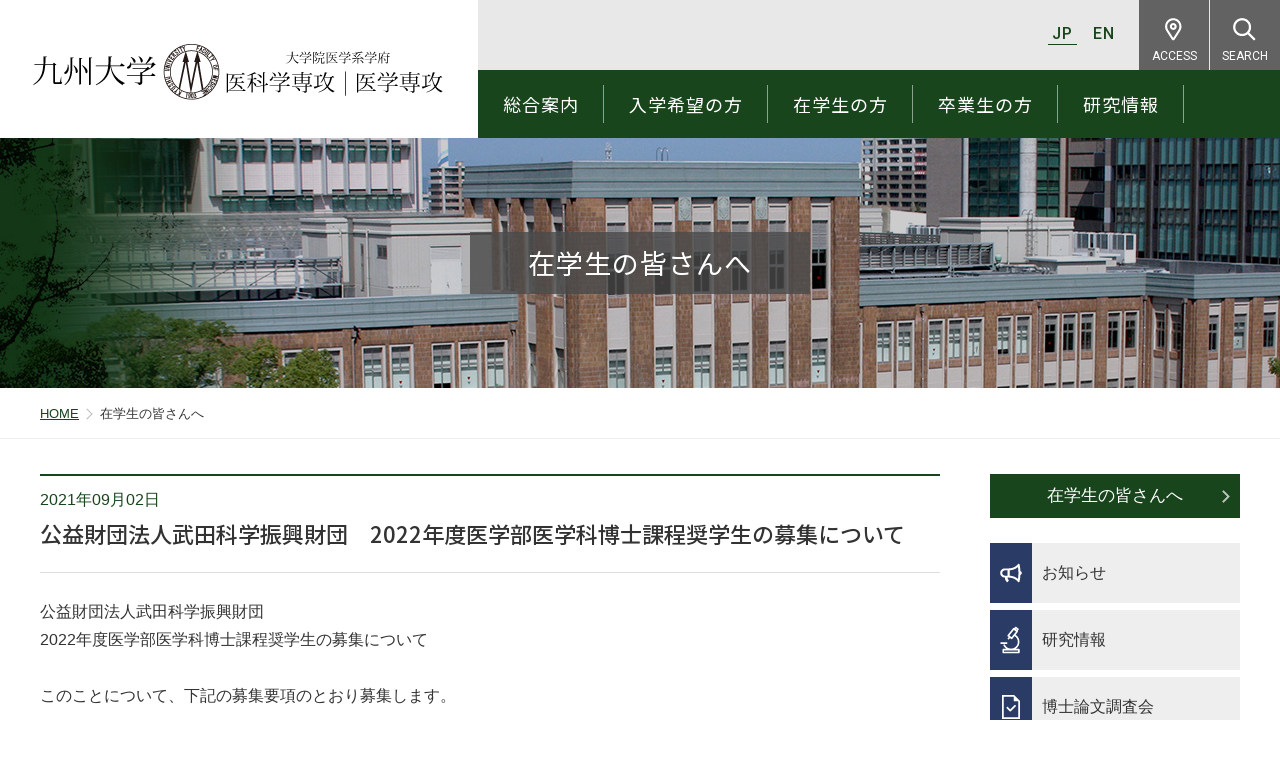

--- FILE ---
content_type: text/html; charset=UTF-8
request_url: https://www.grad.med.kyushu-u.ac.jp/info/detail/146/
body_size: 3690
content:
<!DOCTYPE html>
<html lang="ja" prefix="og: http://ogp.me/ns#">
<head>
    <meta charset="utf-8">
    <title>公益財団法人武田科学振興財団　2022年度医学部医学科博士課程奨学生の募集について | 学生の皆さんへ | 九州大学 大学院 医学系学府 医科学専攻・医学専攻</title>
    <meta name="description" content="九州大学 大学院 医学系学府 医科学専攻・医学専攻のホームページです。大学案内、入試情報、学部・大学院の紹介、研究活動、産学連携、国際交流などの情報をご覧頂けます。">
    <meta name="keywords" content="九州大学,医学部,大学院医学系学府,大学院医学研究院,九大,福岡,大学院,医系,国立大学,Kyushu University">
    <meta http-equiv="X-UA-Compatible" content="IE=edge">
    <meta name="viewport" content="width=device-width, initial-scale=1.0, minimum-scale=1.0, maximum-scale=2.0, user-scalable=yes">
    <meta property="og:type" content="website">
    <meta property="og:url" content="https://www.grad.med.kyushu-u.ac.jp/">
    <meta property="og:image" content="https://www.grad.med.kyushu-u.ac.jp/assets/img/common/ogp-image.png">
    <link rel="icon" href="/favicon.ico">
    <link rel="shortcut icon" href="/favicon.ico">
    <link rel="apple-touch-icon" sizes="180x180" href="/favicon.png">
    <link type="text/css" rel="stylesheet" href="/assets/css/style.css?1748827616" />
    
    <!-- Google Tag Manager -->
<script>(function(w,d,s,l,i){w[l]=w[l]||[];w[l].push({'gtm.start':
new Date().getTime(),event:'gtm.js'});var f=d.getElementsByTagName(s)[0],
j=d.createElement(s),dl=l!='dataLayer'?'&l='+l:'';j.async=true;j.src=
'https://www.googletagmanager.com/gtm.js?id='+i+dl;f.parentNode.insertBefore(j,f);
})(window,document,'script','dataLayer','GTM-NTCPCX');</script>
<!-- End Google Tag Manager -->

</head>
<body class="">

<!-- Google Tag Manager (noscript) -->
<noscript><iframe src="https://www.googletagmanager.com/ns.html?id=GTM-NTCPCX"
height="0" width="0" style="display:none;visibility:hidden"></iframe></noscript>
<!-- End Google Tag Manager (noscript) -->


<div class="l-wrapper">

    <!-- header -->
    <header class="l-header">
        <h1 class="logo">
            <a href="/">
                <img alt="九州大学 大学院 医学系学府 医科学専攻・医学専攻" class="" src="/assets/img/common/logo.png?1676340967" />
            </a>
        </h1>
        <div class="l-header__inr">
            <nav class="subnav">
                <ul class="subnav__menu pc">
                    <li><a href="https://www.med.kyushu-u.ac.jp/campus/access/" class="access" target="_blank">ACCESS</a></li>
                    <li><p class="search"><span>SEARCH</span></p></li>
                </ul>
                <p class="sp-head__search tbsp"><span>SEARCH</span></p>
                <div class="subnav__search-body">
                    <div class="search-box">
                        <form method="get" class="searchForm" action="https://www.google.co.jp/search">
                            <div class="header__search__box">
                                <input type="text" name="q" id="q" placeholder="キーワードを入力してください。" class="searchTxt">
                                <input type="hidden" name="submit" value="検索">
                                <input type="hidden" name="hl" value="ja">
                                <input type="hidden" name="sitesearch" value="www.grad.med.kyushu-u.ac.jp">
                                <input type="hidden" name="domains" value="www.grad.med.kyushu-u.ac.jp">
                                <input type="submit" name="sa">
                            </div>
                        </form>
                    </div>
                </div><!-- /subnav__search-body -->
                <ul class="subnav__lang pc">
                    <li><a class="current">JP</a></li>
                    <li><a href="/english/">EN</a></li>
                </ul>
            </nav>
            <nav class="gnav pc">
                <ul class="gnav__list">
                    <li><a href="/about/">総合案内</a></li>
                    <li><a href="/entrance/">入学希望の方</a></li>
                    <li><a href="/student/">在学生の方</a></li>
                    <li><a href="/graduate/">卒業生の方</a></li>
                    <li><a href="/research/">研究情報</a></li>
                </ul>
            </nav>
        </div>
    </header>
    <!-- /header -->

        <!-- page-title -->
    <div class="page-title page-title__overview">
        <div class="page-title__box">
            <h2>在学生の皆さんへ</h2>
        </div>
    </div>
    <!-- /page-title -->
    
    
    <div class="l-contents">
        
        <div class="breadcrumbs-list pc">
            <ul>
                <li><a href="/">HOME</a></li>
                <li>在学生の皆さんへ</li>
            </ul>
        </div><!-- /breadcrumbs-list -->

        <div class="contents">
            <div class="contents__main">
                <main>
                    <div class="information-detail-wrapper">
                        <p class="information-detail-wrapper__day">2021年09月02日</p>
                        <p class="information-detail-wrapper__copy">公益財団法人武田科学振興財団　2022年度医学部医学科博士課程奨学生の募集について</p>
                    </div>

                                            <div class="mb20"><div class="block__wysiwyg box-"><div>公益財団法人武田科学振興財団　<br />
2022年度医学部医学科博士課程奨学生の募集について</div>

<div>&nbsp;</div>

<div>このことについて、下記の募集要項のとおり募集します。</div>

<div>&nbsp;</div>

<div><a href="http://www.grad.med.kyushu-u.ac.jp/app/uploads/fck/file/takeda/R3/20210902_155450.pdf">◎募集要項（2022年度）</a><br />
<br />
受給を希望する者は、下記書類様式をダウンロードし、<br />
必要書類を学務課大学院係まで提出してください。<br />
<br />
提出締切：令和4年2月21日（月）（厳守）<br />
<br />
書類様式：</div>

<div><a href="http://www.grad.med.kyushu-u.ac.jp/app/uploads/fck/file/takeda/R3/20210902_155524.doc">①財団所定様式　[申請書類等：様式1～2，信条書]</a><br />
<a href="http://www.grad.med.kyushu-u.ac.jp/app/uploads/fck/file/takeda/R3/20210902_155531.doc">②学内所定様式　[研究調書等：学内様式1～4]&nbsp;</a></div>
</div></div>
                    
                                        <div class="back-btn-wrapper">
                        <a href="/info/" class="btn01 btn01--back">一覧に戻る</a>
                    </div>
                    
                </main>
            </div><!-- /contents__main -->
            
                        <div class="contents__side">
                <div class="side-nav">
                    <h2 class="side-nav__ttl"><a href="/info/">在学生の皆さんへ</a></h2>
                </div><!-- /side-nav -->
                                <ul class="side-bnr pc">
                    <li>
                        <a href="/news/">
                            <div class="bnr-icon bnr-icon__news"></div>
                            <span>お知らせ</span>
                        </a>
                    </li>
                    <li>
                        <a href="/research/">
                            <div class="bnr-icon bnr-icon__research"></div>
                            <span>研究情報</span>
                        </a>
                    </li>
                    <li>
                        <a href="/dissertation/">
                            <div class="bnr-icon bnr-icon__dissertation"></div>
                            <span>博士論文調査会</span>
                        </a>
                    </li>
                    <li>
                        <a href="https://www.med.kyushu-u.ac.jp/seminar/" target="_blank">
                            <div class="bnr-icon bnr-icon__seminar"></div>
                            <span>セミナー情報</span>
                        </a>
                    </li>
                </ul>
            </div><!-- /contents__side -->

        </div><!-- /contents -->

    </div><!-- /l-contents -->


    <!-- footer -->
    <footer class="l-footer">
        <div class="footer__nav pctb">
            <ul class="footer__nav__list">
                <li><a href="/about/">総合案内</a></li>
                <li><a href="/entrance/">入学希望の方</a></li>
                <li><a href="/student/">在学生の方</a></li>
                <li><a href="/graduate/">卒業生の方</a></li>
                <li><a href="/research/">研究情報</a></li>
            </ul>
            <ul class="footer__nav__list__sub">
                <li><a href="/contact/">お問い合わせ</a></li>
                <li><a href="https://www.med.kyushu-u.ac.jp/provision/" target="_blank">情報提供について</a></li>
                <li><a href="/links/">リンク集</a></li>
                <li><a href="/sitepolicy/">サイトポリシー</a></li>
                <li><a href="/sitemap/">サイトマップ</a></li>
                <li class="gakunai-bnr"><a href="http://bdi.jimu.kyushu-u.ac.jp/" target="_blank">事務情報掲示板<span>(学内限定)</span></a></li>
            </ul>
        </div>
        <div class="footer__info">
            <div class="footer__info__logo">
                <img alt="九州大学" class="" src="/assets/img/common/f-logo.png?1579857158" />
            </div>
            <p class="footer__info__dept">大学院医学系学府<span>医科学専攻</span><span class="line">医学専攻</span></p>
            <p class="footer__info__ad">〒812-8582 福岡市東区馬出3-1-1</p>
            <ul class="footer__link">
                <li class="footer__link__univ">
                    <a href="https://www.kyushu-u.ac.jp/ja/" target="_blank">
                        <img alt="九州大学" class="" src="/assets/img/common/f-link_univ.png?1579857158" />
                    </a>
                </li>
                <li class="footer__link__hosp">
                    <a href="https://www.hosp.kyushu-u.ac.jp/" target="_blank">
                        <img alt="九州大学病院" class="" src="/assets/img/common/f-link_hosp.png?1579857158" />
                    </a>
                </li>
                <li class="footer__link__med">
                    <a href="https://www.med.kyushu-u.ac.jp/" target="_blank">
                        <img alt="九州大学大学院医学研究院" class="" src="/assets/img/common/f-link_med.png?1581586673" />
                    </a>
                </li>
                <li class="footer__link__mib">
                    <a href="http://www.bioreg.kyushu-u.ac.jp/" target="_blank">
                        <img alt="生体防御医学研究所" class="" src="/assets/img/common/f-link_mib.png?1579857158" />
                    </a>
                </li>
            </ul>
            <p class="footer__copy"><span class="pctb">Copyright</span>© Graduate School of Medical Sciences, Kyushu University.<span class="pctb"> All rights reserved.</span></p>
        </div>
    </footer>
    <!-- /footer -->
    
    <div class="pagetop"><a href="#"><img alt="ページのトップへ" class="" src="/assets/img/common/pagetop.png?1596444389" /></a></div>
    
    <!-- スマホドロワーメニュー -->
    <div class="l-drawer tbsp">
        <input class="l-drawer__checkbox" id="drawerCheckbox" type="checkbox" >
        <label class="l-drawer__icon" for="drawerCheckbox">
            <span class="l-drawer__icon-parts"></span>
            MENU
        </label>
        <label class="l-drawer__overlay" for="drawerCheckbox"></label>
        <nav class="l-drawer__menu">
            <a href="https://bdi.jimu.kyushu-u.ac.jp/" target="_blank class="sp-menu__gakunai">事務情報掲示板<span>(学内限定)</span></a>
            <ul class="sp-menu__gnav">
                <li><a href="/">TOP</a></li>
                <li><a href="/about/">総合案内</a></li>
                <li><a href="/entrance/">入学希望の方</a></li>
                <li><a href="/student/">在学生の方</a></li>
                <li><a href="/graduate/">卒業生の方</a></li>
                <li><a href="/research/">研究情報</a></li>
                <li><a href="/contact/">お問い合わせ</a></li>
                <li><a href="https://www.med.kyushu-u.ac.jp/campus/access/" target="_blank">交通アクセス</a></li>
                <li><a href="https://www.med.kyushu-u.ac.jp/provision/" target="_blank">情報提供について</a></li>
                <li><a href="/links/">リンク集</a></li>
                <li><a href="/sitepolicy/">サイトポリシー</a></li>
                <li><a href="/sitemap/">サイトマップ</a></li>
            </ul>
            <div class="sp-menu__bg-gray">
                <ul class="sp-menu__bnr">
                    <li>
                        <a href="/news/">
                            <div class="bnr-icon bnr-icon__news"></div>
                            <span>お知らせ</span>
                        </a>
                    </li>
                    <li>
                        <a href="/research/">
                            <div class="bnr-icon bnr-icon__research"></div>
                            <span>研究情報</span>
                        </a>
                    </li>
                    <li>
                        <a href="/dissertation/">
                            <div class="bnr-icon bnr-icon__dissertation"></div>
                            <span>博士論文調査会</span>
                        </a>
                    </li>
                    <li>
                        <a href="https://www.med.kyushu-u.ac.jp/seminar/" target="_blank">
                            <div class="bnr-icon bnr-icon__seminar"></div>
                            <span>セミナー情報</span>
                        </a>
                    </li>
                </ul>
                <a href="/english/" class="sp-menu__lang">ENGLISH</a>
            </div>
        </nav>
    </div><!-- /スマホドロワーメニュー -->

</div><!-- /l-wrapper -->

<script type="text/javascript" src="/assets/js/jquery-3.7.1.min.js?1730098632"></script>
<script type="text/javascript" src="/assets/js/jquery.matchHeight.js?1579857158"></script>
<script type="text/javascript" src="/assets/js/common.js?1730098724"></script>
<!--[if lt IE 9]>

<![endif]-->
<!--[if (gte IE 6)&(lte IE 8)]>
<script type="text/javascript" src="/assets/js/selectivizr.js?1579857158"></script>
<![endif]-->
<script type="text/javascript" src="/assets/js/slick.js?1579857158"></script>



</body>
<!-- InstanceEnd --></html>


--- FILE ---
content_type: text/css
request_url: https://www.grad.med.kyushu-u.ac.jp/assets/css/style.css?1748827616
body_size: 21003
content:
@charset "UTF-8";
@import url("https://fonts.googleapis.com/css?family=Noto+Sans+JP:100,300,400,500,700,900&display=swap&subset=japanese");
@import url("https://fonts.googleapis.com/css?family=Noto+Serif+JP:200,300,400,500,600,700,900&display=swap&subset=japanese");
@import url("https://fonts.googleapis.com/css?family=Roboto:100,300,400,500,700&display=swap");
/* ブレイクポイント参考

PC:インナーコンテンツサイズ以上
Laptop-HiDPI:1440
Laptop-MDPI :1280
iPad Pro(10.5inch):834
iPad Pro(12.9inch):1024
iPad:601
SP:600

*/
/* レスポンシブサイト非表示 */
/* PCのみ */
@media screen and (max-width: 1024px) {
  .pc {
    display: none !important;
  }
}
/* タブレット・PC */
@media screen and (max-width: 599px) {
  .pctb {
    display: none !important;
  }
}
/* タブレット・SP */
@media screen and (min-width: 1025px) {
  .tbsp {
    display: none !important;
  }
}
/* タブレットのみ */
@media screen and (max-width: 599px), (min-width: 1024px) {
  .tb {
    display: none !important;
  }
}
/* SPのみ */
@media screen and (min-width: 600px) {
  .sp {
    display: none !important;
  }
}
@media screen and (min-width: 1025px) {
  a[href^="tel:"] {
    pointer-events: none;
    cursor: auto;
  }
}
/* flex-wrap: wrap; */
/* justify-content: space-between; */
/* align-items: center; 上下中央*/
/* justify-content: center; 左右中央*/
/*
html5doctor.com Reset Stylesheet
v1.6.1
Last Updated: 2010-09-17
Author: Richard Clark - http://richclarkdesign.com 
Twitter: @rich_clark
*/
html,
body,
div,
span,
object,
iframe,
h1,
h2,
h3,
h4,
h5,
h6,
p,
blockquote,
pre,
abbr,
address,
cite,
code,
del,
dfn,
em,
img,
ins,
kbd,
q,
samp,
small,
strong,
sub,
sup,
var,
b,
i,
dl,
dt,
dd,
ol,
ul,
li,
fieldset,
form,
label,
legend,
article,
aside,
canvas,
details,
figcaption,
figure,
footer,
header,
hgroup,
menu,
nav,
section,
summary,
time,
mark,
audio,
video {
  margin: 0;
  padding: 0;
  border: 0;
  outline: 0;
  vertical-align: baseline;
  background: transparent;
  box-sizing: border-box;
}

article,
aside,
details,
figcaption,
figure,
footer,
header,
hgroup,
menu,
nav,
section {
  display: block;
}

nav ul {
  list-style: none;
}

blockquote,
q {
  quotes: none;
}

blockquote:before,
blockquote:after,
q:before,
q:after {
  content: "";
  content: none;
}

a {
  margin: 0;
  padding: 0;
  vertical-align: baseline;
  background: transparent;
}

ins {
  background-color: #ff9;
  color: #000;
  text-decoration: none;
}

mark {
  background-color: #ff9;
  color: #000;
  font-style: italic;
  font-weight: bold;
}

del {
  text-decoration: line-through;
}

abbr[title],
dfn[title] {
  border-bottom: 1px dotted;
  cursor: help;
}

hr {
  display: block;
  height: 1px;
  border: 0;
  border-top: 1px solid #cccccc;
  margin: 1em 0;
  padding: 0;
}

input,
select {
  vertical-align: middle;
}

img {
  vertical-align: top;
  font-size: 0;
  line-height: 0;
  max-width: 100%;
}
@media screen and (min-width: 1025px) {
  img {
    max-width: 100%;
  }
}

li {
  list-style: none;
}

a,
area,
button,
[role=button],
input:not([type=range]),
label,
select,
summary,
textarea {
  -ms-touch-action: manipulation;
  touch-action: manipulation;
}

/*--------------------------------------------------------

	body設定

----------------------------------------------------------*/
html, body {
  font-size: 62.5%;
}

body {
  margin: 0;
  padding: 0;
  font-family: "Yu Gothic UI", "游ゴシック Medium", "Yu Gothic Medium", "游ゴシック体", YuGothic, "ヒラギノ角ゴシック Pro", "Hiragino Kaku Gothic Pro", メイリオ, Meiryo, "ＭＳ Ｐゴシック", "MS PGothic", sans-serif;
  color: #333;
  -webkit-text-size-adjust: none;
  -webkit-font-smoothing: antialiased;
  -moz-osx-font-smoothing: grayscale;
  background: #fff;
  line-height: 1.8;
  font-size: 1.6rem;
  overflow-x: hidden;
}
@media screen and (max-width: 1024px) {
  body {
    font-size: 1.5rem;
    line-height: 1.5;
  }
}

a {
  color: #18451c;
  text-decoration: none;
}

a:hover {
  color: #18451c;
}

* {
  font-family: inherit;
  font-size: inherit;
  line-height: inherit;
}

[hidden] {
  display: none !important;
}

[disabled] {
  cursor: not-allowed;
}

:focus:not(:focus-visible) {
  outline: none;
}

/*  ドロワーオープン時ベーススクロールオフ */
.scroll-prevent {
  position: fixed;
  z-index: -1;
  width: 100%;
  height: 100%;
}

/*--------------------------------------------------------

	box-sizing

----------------------------------------------------------*/
*,
*::before,
*::after {
  -webkit-box-sizing: border-box;
  -moz-box-sizing: border-box;
  -o-box-sizing: border-box;
  -ms-box-sizing: border-box;
  box-sizing: border-box;
}

/*--------------------------------------------------------

	禁則処理の追加

----------------------------------------------------------*/
p,
li,
dt,
dd,
th,
td,
pre {
  -ms-line-break: strict;
  line-break: strict;
  -ms-word-break: break-strict;
  word-break: break-strict;
}

/*--------------------------------------------------------

	iOSでのsubmit, buttonのデザインをリセットするCSS

----------------------------------------------------------*/
input[type=submit],
input[type=button],
input[type=search] {
  border-radius: 0;
  -webkit-box-sizing: content-box;
  -webkit-appearance: button;
  appearance: button;
  border: none;
  box-sizing: border-box;
}
input[type=submit]::-webkit-search-decoration,
input[type=button]::-webkit-search-decoration,
input[type=search]::-webkit-search-decoration {
  display: none;
}
input[type=submit]::focus,
input[type=button]::focus,
input[type=search]::focus {
  outline-offset: -2px;
}

/*クリアフィックス*/
.clearfix {
  *zoom: 1;
}
.clearfix:after {
  content: "";
  display: block;
  clear: both;
  height: 0;
  line-height: 0;
  visibility: hidden;
}

a {
  text-decoration: none;
  transition: 0.5s;
}

p, h1, h2, h3, h4, h5, dt, dd, a {
  font-display: swap;
}

@media print {
  .sp {
    display: none !important;
  }
  body {
    width: 1140px;
    -webkit-print-color-adjust: exact;
  }
  /*　------- ↓その他参考例　---------
  .header {
      position: relative !important; //ヘッダー固定fixedを解除
  }
  .header .header-inner {
      width: 100% !important; //サイト幅を解除
  }
  .page-title {
      margin-top: 0px !important; //固定ヘッダー時のマージンTOP分を解除
      width: 100% !important; //サイト幅を解除
  }
  .breadcrumbs-list {
      width: 100% !important; //サイト幅を解除
  }
  .global-nav {
      width: 100%; //サイト幅を解除
  }
  ------- ↑その他参考　---------*/
}
@page {
  size: A4;
  margin: 12.7mm 9.7mm;
}
/*--------------------------------------------------------
layout
----------------------------------------------------------*/
.l-wrapper {
  height: 100%;
  overflow-x: hidden;
  position: relative;
}

.contents {
  padding: 35px 0px;
  max-width: 1200px;
  margin: 0 auto;
  overflow: hidden;
}
@media screen and (max-width: 1024px) {
  .contents {
    width: auto;
    padding: 15px 0px 0px 0px;
  }
}
.contents__one-column {
  padding-bottom: 40px;
}
@media screen and (max-width: 1024px) {
  .contents__one-column {
    width: calc(100% - 30px);
    margin: 0px 15px;
    padding-bottom: 25px;
  }
}
.contents__main {
  float: left;
  width: 100%;
  margin-right: -300px;
  padding-right: 300px;
  padding-bottom: 50px;
  box-sizing: border-box;
}
@media screen and (max-width: 1024px) {
  .contents__main {
    float: none;
    width: auto;
    margin: 0px 15px;
    padding-right: 0px;
    padding-bottom: 20px;
  }
}
.contents__side {
  width: 250px;
  float: right;
}
@media screen and (max-width: 1024px) {
  .contents__side {
    float: none;
    width: 100%;
  }
}

/*--------------------------------------------------------
header
----------------------------------------------------------*/
.l-header {
  position: fixed;
  width: 100%;
  height: 138px;
  z-index: 10;
  background: #fff;
  transition: 0.3s;
}
@media screen and (max-width: 1024px) {
  .l-header {
    width: 100%;
    height: 60px;
    top: 0px;
  }
}
.l-header .logo {
  position: absolute;
  top: 0px;
  left: 0x;
  padding-top: 43px;
  padding-left: 32px;
  -moz-box-sizing: border-box;
  -webkit-box-sizing: border-box;
  -o-box-sizing: border-box;
  -ms-box-sizing: border-box;
  box-sizing: border-box;
  transition: 0.3s;
  z-index: 11;
}
@media screen and (max-width: 1250px) {
  .l-header .logo {
    width: 395px;
    padding-left: 20px;
  }
}
@media screen and (max-width: 1024px) {
  .l-header .logo {
    padding-top: 10px !important;
    padding-left: 8px;
    width: 232px !important;
  }
}
@media screen and (max-width: 320px) {
  .l-header .logo {
    padding-top: 14px !important;
    width: 200px !important;
  }
}
.l-header__inr {
  position: relative;
  margin-left: 478px;
  width: calc(100% - 478px);
  -moz-box-sizing: border-box;
  -webkit-box-sizing: border-box;
  -o-box-sizing: border-box;
  -ms-box-sizing: border-box;
  box-sizing: border-box;
  height: 100%;
  background: #e9e8e8;
  transition: 0.3s;
}
@media screen and (max-width: 1250px) {
  .l-header__inr {
    margin-left: 420px;
    width: calc(100% - 420px);
  }
}
@media screen and (max-width: 1024px) {
  .l-header__inr {
    margin-left: 0px;
    width: auto;
    background-color: transparent;
  }
}
.l-header .subnav {
  height: 70px;
  transition: 0.3s;
}
.l-header .subnav__menu {
  position: absolute;
  top: 0;
  right: 0;
  width: 142px;
  background: #626262;
  display: -webkit-box;
  display: -webkit-flex;
  display: -ms-flexbox;
  display: flex;
  transition: 0.3s;
}
.l-header .subnav__menu li {
  border-left: 1px solid #e9e8e8;
}
.l-header .subnav__menu li a, .l-header .subnav__menu li p {
  display: block;
  width: 70px;
  height: 70px;
  padding-top: 46px;
  -moz-box-sizing: border-box;
  -webkit-box-sizing: border-box;
  -o-box-sizing: border-box;
  -ms-box-sizing: border-box;
  box-sizing: border-box;
  color: #fff;
  text-align: center;
  font-size: 1.2rem;
  font-family: "Roboto", sans-serif !important;
  cursor: pointer;
  -webkit-transition: 0.3s ease-in-out;
  -moz-transition: 0.3s ease-in-out;
  -o-transition: 0.3s ease-in-out;
  transition: 0.3s ease-in-out;
}
.l-header .subnav__menu li a.search, .l-header .subnav__menu li p.search {
  background: url(../img/common/icon_search.svg);
  background-size: 24px auto;
  background-repeat: no-repeat;
  background-position: center 18px;
}
.l-header .subnav__menu li a.search span, .l-header .subnav__menu li p.search span {
  transition: 0.3s;
}
.l-header .subnav__menu li a.search.active, .l-header .subnav__menu li p.search.active {
  background: url(../img/common/sp_close_btn.svg);
  background-size: 20px auto;
  background-repeat: no-repeat;
  background-position: center 22px !important;
}
.l-header .subnav__menu li a.search.active span, .l-header .subnav__menu li p.search.active span {
  opacity: 0;
}
.l-header .subnav__menu li a.access, .l-header .subnav__menu li p.access {
  background: url(../img/common/icon_pin.svg);
  background-size: 24px auto;
  background-repeat: no-repeat;
  background-position: center 18px;
}
.l-header .subnav__menu li a:hover, .l-header .subnav__menu li p:hover {
  opacity: 0.8;
}
.l-header .subnav__lang {
  position: absolute;
  top: 15px;
  right: 155px;
  display: -webkit-box;
  display: -webkit-flex;
  display: -ms-flexbox;
  display: flex;
  transition: 0.3s;
}
.l-header .subnav__lang li {
  padding: 5px 6px;
}
.l-header .subnav__lang li a {
  color: #18451c;
  font-family: "Roboto", sans-serif !important;
  font-weight: 500;
  text-align: center;
  letter-spacing: 1px;
  padding: 1px 4px;
}
.l-header .subnav__lang li a.current {
  border-bottom: 1px solid #18451c;
}
.l-header .subnav__lang li a:hover {
  opacity: 0.5;
}
.l-header .gnav {
  width: 100%;
  background: #18451c;
  position: absolute;
  top: 70px;
  right: 0px;
  transition: 0.3s;
}
.l-header .gnav__list {
  display: -webkit-box;
  display: -webkit-flex;
  display: -ms-flexbox;
  display: flex;
}
.l-header .gnav__list li {
  position: relative;
}
.l-header .gnav__list li::before {
  background: rgba(255, 255, 255, 0.5);
  content: "";
  height: auto;
  top: 15px;
  bottom: 15px;
  width: 1px;
  right: 0;
  position: absolute;
}
.l-header .gnav__list li a {
  display: -webkit-box;
  display: -webkit-flex;
  display: -ms-flexbox;
  display: flex;
  -webkit-box-align: center;
  -webkit-align-items: center;
  -ms-flex-align: center;
  align-items: center;
  -webkit-box-pack: center;
  -webkit-justify-content: center;
  -ms-flex-pack: center;
  justify-content: center;
  white-space: nowrap;
  height: 68px;
  color: #fff;
  font-size: 1.8rem;
  font-family: "Noto Sans JP", sans-serif !important;
  padding: 15px 48px;
  line-height: 1.2;
  -moz-box-sizing: border-box;
  -webkit-box-sizing: border-box;
  -o-box-sizing: border-box;
  -ms-box-sizing: border-box;
  box-sizing: border-box;
  letter-spacing: 1px;
}
@media screen and (max-width: 1450px) {
  .l-header .gnav__list li a {
    padding: 15px 25px;
  }
}
.l-header .gnav__list li a:hover, .l-header .gnav__list li a.current {
  background: rgba(0, 0, 0, 0.15);
}

.subnav__search-body {
  display: none;
  position: fixed;
  top: 0px;
  right: 65px;
  width: 350px;
  height: 70px;
  padding: 15px 0px 15px 18px;
  background: #626262;
  -moz-box-sizing: border-box;
  -webkit-box-sizing: border-box;
  -o-box-sizing: border-box;
  -ms-box-sizing: border-box;
  box-sizing: border-box;
  z-index: 10001;
}
@media screen and (max-width: 1024px) {
  .subnav__search-body {
    height: 60px;
    right: 108px;
  }
}
@media screen and (max-width: 599px) {
  .subnav__search-body {
    top: 60px;
    right: 0px;
    width: 100%;
    padding: 10px;
    height: auto;
  }
}
.subnav__search-body .searchTxt {
  width: 100%;
  padding: 5px;
  font-size: 16px;
  font-size: 1.6rem;
  line-height: 30px;
  background-color: #eee;
  border-style: none;
  color: inherit;
  margin-bottom: 0px;
  margin-right: 0px;
}
@media screen and (max-width: 1024px) {
  .subnav__search-body .searchTxt {
    font-size: 16px;
    font-size: 1.6rem;
    line-height: 24px;
  }
}
.subnav__search-body .searchTxt::placeholder {
  font-size: 13px;
  color: #999;
}
.subnav__search-body .searchBtn {
  position: absolute;
  top: 0;
  right: 0;
  margin: 1.5rem 1.7rem 1.5rem;
}
.subnav__search-body input[type=submit] {
  position: absolute;
  top: 20px;
  right: 8px;
  width: 32px;
  height: 32px;
  padding: 0;
  border: 0px;
  background: url(../img/common/icon_search_gray.svg) center center no-repeat;
  background-size: 26px auto;
  text-indent: -9999px;
  overflow: hidden;
  cursor: pointer;
  transition: all 0.2s ease-in-out;
}
@media screen and (max-width: 1024px) {
  .subnav__search-body input[type=submit] {
    top: 14px;
    right: 6px;
    width: 30px;
    height: 30px;
    background-size: 24px auto;
  }
}

.is-animation {
  height: 120px;
}
@media screen and (max-width: 1024px) {
  .is-animation {
    height: 60px;
  }
}
.is-animation .logo {
  padding-top: 34px;
}
.is-animation .subnav {
  height: 60px;
}
.is-animation .subnav__target {
  top: 18px;
}
.is-animation .subnav__gakunai {
  top: 10px;
}
.is-animation .subnav__lang {
  top: 10px;
}
.is-animation .subnav__menu {
  position: absolute;
  top: 0;
  right: 0;
  width: 142px;
  background: #626262;
  display: -webkit-box;
  display: -webkit-flex;
  display: -ms-flexbox;
  display: flex;
}
.is-animation .subnav__menu li a, .is-animation .subnav__menu li p {
  height: 60px;
  padding-top: 39px;
  background-position: center 14px !important;
}
.is-animation .subnav__search-body {
  height: 60px;
  padding: 11px 0px 11px 15px;
}
@media screen and (max-width: 599px) {
  .is-animation .subnav__search-body {
    height: auto;
    padding: 10px;
  }
}
.is-animation .gnav {
  top: 60px;
}
.is-animation .gnav__list li a {
  height: 60px;
}
.is-animation input[type=submit] {
  top: 17px;
  right: 7px;
}

/*--------------------------------------------------------
footer
----------------------------------------------------------*/
.l-footer {
  width: 100%;
  background: #18451c;
}

.footer__nav {
  text-align: center;
  width: 100%;
  background: #626262;
  padding: 60px 0px 50px;
}
@media screen and (max-width: 1024px) {
  .footer__nav {
    padding: 40px 0px 30px;
  }
}
.footer__nav__list {
  display: -webkit-box;
  display: -webkit-flex;
  display: -ms-flexbox;
  display: flex;
  -webkit-box-pack: center;
  -webkit-justify-content: center;
  -ms-flex-pack: center;
  justify-content: center;
  margin-bottom: 35px;
}
@media screen and (max-width: 1024px) {
  .footer__nav__list {
    margin-bottom: 10px;
  }
}
.footer__nav__list li {
  border-left: 1px solid rgba(255, 255, 255, 0.2);
}
.footer__nav__list li a {
  display: block;
  padding: 5px 35px;
  line-height: 1.4;
  color: #fff;
  font-weight: 400;
}
@media screen and (max-width: 1024px) {
  .footer__nav__list li a {
    padding: 5px 20px;
  }
}
.footer__nav__list li a:hover {
  opacity: 0.5;
}
.footer__nav__list li:last-child {
  border-right: 1px solid rgba(255, 255, 255, 0.2);
}
.footer__nav__list__sub {
  display: -webkit-box;
  display: -webkit-flex;
  display: -ms-flexbox;
  display: flex;
  -webkit-box-pack: center;
  -webkit-justify-content: center;
  -ms-flex-pack: center;
  justify-content: center;
}
.footer__nav__list__sub li a {
  position: relative;
  display: block;
  padding: 5px 20px 5px 20px;
  line-height: 1.4;
  color: #fff;
  font-weight: 400;
  font-size: 1.5rem;
}
@media screen and (max-width: 1024px) {
  .footer__nav__list__sub li a {
    padding: 5px 8px 5px 12px;
    font-size: 1.4rem;
  }
}
.footer__nav__list__sub li a:hover {
  opacity: 0.5;
}
.footer__nav__list__sub li a::before {
  display: block;
  content: "";
  position: absolute;
  vertical-align: middle;
  top: 0;
  bottom: 0;
  left: 0;
  margin: auto;
  width: 6px;
  height: 6px;
  border-right: 2px solid #18451c;
  border-bottom: 2px solid #18451c;
  -webkit-transform: rotate(-45deg);
  transform: rotate(-45deg);
}
.footer__nav__list__sub li.gakunai-bnr {
  margin-left: 15px;
}
.footer__nav__list__sub li.gakunai-bnr a {
  background: #02989d;
  padding: 8px 22px 8px 12px;
  font-family: "Noto Sans JP", sans-serif !important;
  letter-spacing: 1px;
  margin-top: -2px;
}
.footer__nav__list__sub li.gakunai-bnr a span {
  font-size: 1.3rem;
  margin-left: 3px;
}
.footer__nav__list__sub li.gakunai-bnr a::before {
  display: none;
}
.footer__nav__list__sub li.gakunai-bnr a::after {
  display: block;
  content: "";
  position: absolute;
  vertical-align: middle;
  top: 0;
  bottom: 0;
  right: 8px;
  margin: auto;
  width: 0;
  height: 0;
  border-style: solid;
  border-width: 4px 0 4px 6px;
  border-color: transparent transparent transparent #fff;
}

.footer__info {
  padding: 58px 0px 0px 0px;
}
@media screen and (max-width: 599px) {
  .footer__info {
    padding: 50px 10px 0px 10px;
  }
}
.footer__info__logo {
  width: 111px;
  margin: 0 auto;
  margin-bottom: 16px;
}
@media screen and (max-width: 599px) {
  .footer__info__logo {
    width: 96px;
  }
}
.footer__info__dept {
  font-size: 1.7rem;
  color: #fff;
  text-align: center;
  margin-bottom: 8px;
}
@media screen and (max-width: 599px) {
  .footer__info__dept {
    font-size: 1.4rem;
  }
}
.footer__info__dept span {
  margin-left: 14px;
  padding-left: 14px;
  border-left: 1px solid rgba(255, 255, 255, 0.3);
}
.footer__info__dept span.line {
  border-right: 1px solid rgba(255, 255, 255, 0.3);
  padding-right: 14px;
}
.footer__info__ad {
  color: #fff;
  text-align: center;
  margin-bottom: 35px;
}
@media screen and (max-width: 599px) {
  .footer__info__ad {
    font-size: 1.2rem;
    margin-bottom: 25px;
  }
}

.footer__link {
  width: 100%;
  background: #113114;
  display: flex;
  display: -webkit-box;
  display: -webkit-flex;
  display: -ms-flexbox;
  display: flex;
  -webkit-box-pack: center;
  -webkit-justify-content: center;
  -ms-flex-pack: center;
  justify-content: center;
}
@media screen and (max-width: 599px) {
  .footer__link {
    display: block;
    width: 72%;
    min-width: 204px;
    margin: 0 auto 15px auto;
    -moz-box-sizing: border-box;
    -webkit-box-sizing: border-box;
    -o-box-sizing: border-box;
    -ms-box-sizing: border-box;
    box-sizing: border-box;
  }
}
.footer__link li {
  position: relative;
  padding: 15px 0px;
}
@media screen and (max-width: 599px) {
  .footer__link li {
    padding: 0px;
    border-bottom: 1px solid rgba(255, 255, 255, 0.15);
  }
}
.footer__link li:last-child {
  border-bottom: none;
}
.footer__link li::before {
  background: rgba(255, 255, 255, 0.15);
  content: "";
  height: auto;
  top: 15px;
  bottom: 15px;
  width: 1px;
  left: 0;
  position: absolute;
}
@media screen and (max-width: 599px) {
  .footer__link li::before {
    display: none;
  }
}
.footer__link li:first-child::before {
  background: none;
}
.footer__link li a {
  display: block;
  padding: 0px 25px;
}
@media screen and (max-width: 599px) {
  .footer__link li a {
    padding: 10px 20px;
  }
}
.footer__link li a:hover {
  opacity: 0.7;
}
.footer__link__univ img {
  width: 117px;
}
@media screen and (max-width: 599px) {
  .footer__link__univ img {
    width: 110px;
  }
}
.footer__link__hosp img {
  width: 153px;
}
@media screen and (max-width: 599px) {
  .footer__link__hosp img {
    width: 142px;
  }
}
.footer__link__med img {
  width: 258px;
}
.footer__link__mib img {
  width: 204px;
}

.l-footer .footer__copy {
  font-size: 1.4rem;
  font-family: "Roboto", sans-serif !important;
  color: rgba(255, 255, 255, 0.5);
  padding: 25px 10px;
  text-align: center;
}
@media screen and (max-width: 599px) {
  .l-footer .footer__copy {
    border-top: 1px solid rgba(0, 0, 0, 0.25);
    font-size: 1.2rem;
    padding: 18px 10px;
  }
}

/*--------------------------------------------------------
pagetop
----------------------------------------------------------*/
.pagetop {
  position: fixed;
  right: 10px;
  bottom: 10px;
  width: 54px;
}
@media screen and (max-width: 599px) {
  .pagetop {
    width: 44px;
    right: 5px;
    bottom: 5px;
  }
}
.pagetop img {
  width: 100%;
}
.pagetop:hover {
  opacity: 0.7;
  transition: 0.2s;
}

/*--------------------------------------------------------
icon
----------------------------------------------------------*/
.icon-event {
  color: #18451c;
  border: 1px solid #18451c;
  line-height: 1;
  padding: 5px 10px;
  text-align: center;
  margin: 0 10px 0 0;
  display: inline-block;
  font-size: 1.3rem;
  min-width: 80px;
  box-sizing: border-box;
  font-weight: 500;
}
@media screen and (max-width: 599px) {
  .icon-event {
    padding: 6px 0;
  }
}

.icon-new {
  margin-left: 8px;
  color: #dc3636;
  font-size: 1.4rem;
  font-weight: bold;
}
@media screen and (max-width: 599px) {
  .icon-new {
    font-size: 12px;
    margin-left: 5px;
  }
}

.icon-end {
  display: inline-block;
  margin-left: 5px;
  color: #fff;
  font-size: 1.3rem;
  background: #a64242;
  font-family: "Noto Sans JP", sans-serif !important;
  padding: 2px 12px 3px 12px;
  line-height: 1.2;
  border-radius: 50px;
  vertical-align: middle;
}
@media screen and (max-width: 599px) {
  .icon-end {
    font-size: 12px;
    margin-left: 5px;
  }
}

/*--------------------------------------------------------
button
----------------------------------------------------------*/
.btn-gray {
  position: relative;
  background: #626262;
  text-align: center;
  font-family: "Noto Sans JP", sans-serif !important;
  color: #fff;
  padding: 14px;
  line-height: 1.4;
  -moz-box-sizing: border-box;
  -webkit-box-sizing: border-box;
  -o-box-sizing: border-box;
  -ms-box-sizing: border-box;
  box-sizing: border-box;
}
@media screen and (max-width: 599px) {
  .btn-gray {
    padding: 12px;
  }
}
.btn-gray::after {
  display: block;
  content: "";
  position: absolute;
  vertical-align: middle;
  top: 0;
  bottom: 0;
  right: 20px;
  margin: auto;
  width: 8px;
  height: 8px;
  border-right: 3px solid #fff;
  border-bottom: 3px solid #fff;
  -webkit-transform: rotate(-45deg);
  transform: rotate(-45deg);
}
.btn-gray:hover {
  background: #444;
  color: #fff;
}

.btn01 {
  margin: 0 auto;
  width: 250px;
  height: 50px;
  font-size: 1.7rem;
  line-height: 48px;
  color: #18451c !important;
  font-family: "Noto Sans JP", sans-serif !important;
  font-weight: 400;
  text-align: center;
  background-color: #f1f5f1;
  display: block;
  position: relative;
}
@media screen and (max-width: 599px) {
  .btn01 {
    width: 90%;
    font-size: 1.4rem;
  }
}
.btn01::before {
  content: "";
  top: 20px;
  left: 20px;
  width: 12px;
  height: 12px;
  border-top: 3px solid #18451c;
  border-right: 3px solid #18451c;
  transform: rotate(45deg);
  position: absolute;
  transition: 0.5s;
}
@media screen and (max-width: 599px) {
  .btn01::before {
    top: 21px;
    left: 20px;
    width: 5px;
    height: 5px;
    border-top: 2px solid #18451c;
    border-right: 2px solid #18451c;
  }
}
.btn01--back::before {
  left: 23px;
  transform: rotate(-135deg);
}
.btn01:hover {
  color: #fff !important;
  background-color: #18451c;
}
.btn01:hover::before {
  border-top: 3px solid #fff;
  border-right: 3px solid #fff;
}
.btn01:hover .btn01--other {
  border: 3px solid #fff;
}
.btn01:hover .btn01--other::before {
  border-right: 3px solid #fff;
  border-bottom: 3px solid #fff;
}
.btn01--other {
  top: 17px;
  right: 23px;
  width: 15px;
  height: 12px;
  border: 3px solid #18451c;
  -moz-box-sizing: border-box;
  -webkit-box-sizing: border-box;
  -o-box-sizing: border-box;
  -ms-box-sizing: border-box;
  box-sizing: border-box;
  transition: 0.5s;
  position: absolute;
}
.btn01--other::before {
  content: "";
  bottom: -8px;
  right: -8px;
  width: 15px;
  height: 12px;
  border-right: 3px solid #18451c;
  border-bottom: 3px solid #18451c;
  -moz-box-sizing: border-box;
  -webkit-box-sizing: border-box;
  -o-box-sizing: border-box;
  -ms-box-sizing: border-box;
  box-sizing: border-box;
  transition: 0.5s;
  position: absolute;
}
@media screen and (max-width: 599px) {
  .btn01--other {
    top: 18px;
    right: 24px;
    width: 12px;
    height: 9px;
    border: 2px solid #18451c;
  }
  .btn01--other::before {
    bottom: -6px;
    right: -6px;
    width: 12px;
    height: 9px;
    border-right: 2px solid #18451c;
    border-bottom: 2px solid #18451c;
  }
}

.back-btn-wrapper {
  border-top: 1px dotted #bbb;
  padding-top: 50px;
}
@media screen and (max-width: 599px) {
  .back-btn-wrapper {
    padding-top: 20px;
  }
}
.back-btn-wrapper--none-line {
  border-top: none;
}

.btn02 {
  margin: 0;
  padding: 11px 18px 13px 30px;
  width: auto;
  height: auto;
  font-size: 1.6rem;
  line-height: 1.1em;
  font-family: "Noto Sans JP", sans-serif !important;
  font-weight: 400;
  border: 1px solid #18451c;
  display: inline-block;
  position: relative;
  -moz-box-sizing: border-box;
  -webkit-box-sizing: border-box;
  -o-box-sizing: border-box;
  -ms-box-sizing: border-box;
  box-sizing: border-box;
}
.btn02::before {
  content: "";
  top: calc(50% - 8px);
  left: 6px;
  width: 16px;
  height: 16px;
  background-color: #18451c;
  position: absolute;
  transition: 0.5s;
}
.btn02::after {
  content: "";
  top: calc(50% - 3px);
  left: 10px;
  width: 6px;
  height: 6px;
  border-top: 2px solid #fff;
  border-right: 2px solid #fff;
  transform: rotate(45deg);
  position: absolute;
}
.btn02:hover {
  color: #fff !important;
  background-color: #18451c;
}
.btn02:hover::before {
  background-color: #fff;
}
.btn02:hover::after {
  border-top: 2px solid #18451c;
  border-right: 2px solid #18451c;
  transition: 0.5s;
}
@media screen and (max-width: 599px) {
  .btn02 {
    width: auto;
    font-size: 1.4rem;
    text-align: center;
    display: block;
  }
  .btn02:hover {
    color: #18451c !important;
    background-color: #fff;
  }
  .btn02:hover::before {
    background-color: #18451c;
  }
  .btn02:hover::after {
    border-top: 2px solid #fff;
    border-right: 2px solid #fff;
  }
}

.btn-support {
  right: 15px;
  bottom: -160px;
  padding-top: 75px;
  width: 150px;
  height: 150px;
  font-size: 1.8rem;
  line-height: 23px;
  color: #fff;
  font-family: "Noto Sans JP", sans-serif !important;
  font-weight: 500;
  text-align: center;
  background-image: url(../images/common/icon_okomari.png);
  background-position: 50% 24px;
  background-repeat: no-repeat;
  box-shadow: 0px 2px 2px 0px rgba(51, 51, 51, 0.5);
  -moz-box-sizing: border-box;
  -webkit-box-sizing: border-box;
  -o-box-sizing: border-box;
  -ms-box-sizing: border-box;
  box-sizing: border-box;
  -moz-border-radius: 50%;
  -webkit-border-radius: 50%;
  -o-border-radius: 50%;
  -ms-border-radius: 50%;
  border-radius: 50%;
  display: block;
  position: fixed;
  z-index: 10;
  opacity: 0;
}
.btn-support:hover {
  color: #fff;
}
.btn-support--active {
  opacity: 1;
  bottom: 60px;
}

.btn-list-wrapper {
  margin-top: -10px;
}
.btn-list-wrapper__item {
  margin-top: 10px;
  margin-left: 10px;
  width: calc(33.3333333333% - 6.6666666667px);
  float: left;
}
.btn-list-wrapper__item:nth-child(3n-2) {
  margin-left: 0;
}
@media screen and (max-width: 599px) {
  .btn-list-wrapper__item {
    margin-left: 0;
    width: 100%;
    float: none;
  }
  .btn-list-wrapper__item:nth-child(3n-2) {
    margin-left: 0;
  }
}
.btn-list-wrapper__item__btn {
  padding: 2px 10px 0 37px;
  width: 100%;
  height: 50px;
  font-size: 1.6rem;
  line-height: 1.2em;
  color: #fff;
  background-color: #18451c;
  -moz-box-sizing: border-box;
  -webkit-box-sizing: border-box;
  -o-box-sizing: border-box;
  -ms-box-sizing: border-box;
  box-sizing: border-box;
  display: block;
  position: relative;
}
@media screen and (max-width: 599px) {
  .btn-list-wrapper__item__btn {
    padding: 1px 10px 0 28px;
    font-size: 1.4rem;
  }
}
.btn-list-wrapper__item__btn::before {
  content: "";
  top: 20px;
  left: 15px;
  width: 7px;
  height: 7px;
  border-top: 3px solid #fff;
  border-right: 3px solid #fff;
  transform: rotate(45deg);
  position: absolute;
  transition: 0.5s;
}
@media screen and (max-width: 599px) {
  .btn-list-wrapper__item__btn::before {
    top: 21px;
    left: 12px;
    width: 5px;
    height: 5px;
    border-top: 2px solid #fff;
    border-right: 2px solid #fff;
  }
}
.btn-list-wrapper__item__btn:hover {
  color: #fff;
}
.btn-list-wrapper__item__btn span {
  height: 50px;
  vertical-align: middle;
  display: table-cell;
}

.btn-tag-cluoud {
  margin-top: -10px;
  margin-right: -10px;
}
@media screen and (max-width: 1024px) {
  .btn-tag-cluoud {
    text-align: center;
  }
}
@media screen and (max-width: 599px) {
  .btn-tag-cluoud {
    margin-top: -5px;
    margin-right: -5px;
    text-align: left;
  }
}
.btn-tag-cluoud--top {
  max-width: 1050px;
}
.btn-tag-cluoud__item {
  margin-top: 10px;
  margin-right: 10px;
  display: inline-block;
}
@media screen and (max-width: 599px) {
  .btn-tag-cluoud__item {
    margin-top: 5px;
    margin-right: 5px;
  }
}
.btn-tag-cluoud__item__link {
  padding: 10px 12px;
  font-size: 1.6rem;
  line-height: 1.1em;
  color: #fff;
  font-family: "Noto Sans JP", sans-serif !important;
  font-weight: 500;
  background-color: #18451c;
  display: inline-block;
}
.btn-tag-cluoud__item__link:hover {
  color: #fff;
}
@media screen and (max-width: 599px) {
  .btn-tag-cluoud__item__link {
    padding: 6px 10px;
    font-size: 1.4rem;
    line-height: 1.3em;
  }
}

/*--------------------------------------------------------
page title
----------------------------------------------------------*/
.page-title {
  position: relative;
  margin-top: 138px;
  height: 250px;
  overflow: hidden;
  text-align: center;
  background: url(../img/common/pagetitle_bg.jpg);
  background-size: cover;
  background-position: center top;
  transition: 0.3s;
  -moz-box-sizing: border-box;
  -webkit-box-sizing: border-box;
  -o-box-sizing: border-box;
  -ms-box-sizing: border-box;
  box-sizing: border-box;
  display: -webkit-box;
  display: -webkit-flex;
  display: -ms-flexbox;
  display: flex;
  -webkit-box-align: center;
  -webkit-align-items: center;
  -ms-flex-align: center;
  align-items: center;
  -webkit-box-pack: center;
  -webkit-justify-content: center;
  -ms-flex-pack: center;
  justify-content: center;
}
@media screen and (max-width: 1024px) {
  .page-title {
    margin-top: 60px;
    height: 170px;
  }
}
@media screen and (max-width: 599px) {
  .page-title {
    height: 100px;
  }
}
.page-title__box {
  min-width: 340px;
  padding: 15px 50px;
  -moz-box-sizing: border-box;
  -webkit-box-sizing: border-box;
  -o-box-sizing: border-box;
  -ms-box-sizing: border-box;
  box-sizing: border-box;
  display: inline-block;
  position: absolute;
  background: rgba(74, 74, 74, 0.8);
}
@media screen and (max-width: 1024px) {
  .page-title__box {
    min-width: 300px;
    padding: 20px 40px 16px 40px;
  }
}
@media screen and (max-width: 599px) {
  .page-title__box {
    min-width: 200px;
    padding: 10px 12px;
    margin: 0 20px;
  }
}
.page-title__box h2 {
  font-family: "Noto Sans JP", sans-serif !important;
  text-align: center;
  font-size: 2.7rem;
  font-weight: 400;
  line-height: 1.2;
  color: #fff;
  letter-spacing: 1px;
}
@media screen and (max-width: 1024px) {
  .page-title__box h2 {
    font-size: 26px;
  }
}
@media screen and (max-width: 599px) {
  .page-title__box h2 {
    font-size: 17px;
  }
}

/*--------------------------------------------------------
sp menu
----------------------------------------------------------*/
/* スマホ検索メニュー */
.sp-head__search {
  display: block;
  position: absolute;
  top: 0;
  right: 54px;
  width: 55px;
  height: 60px;
  font-size: 11px;
  color: #fff !important;
  text-align: center;
  background: #626262;
  -moz-box-sizing: border-box;
  -webkit-box-sizing: border-box;
  -o-box-sizing: border-box;
  -ms-box-sizing: border-box;
  box-sizing: border-box;
  background-position: center 12px;
  background-size: 24px auto;
  background-repeat: no-repeat;
  background-image: url(../img/common/icon_search.svg);
  border-left: 1px solid #dcdcdc;
  padding-top: 38px;
  letter-spacing: -1px;
}
@media screen and (max-width: 320px) {
  .sp-head__search {
    width: 50px;
  }
}
.sp-head__search.active {
  background-image: url(../img/common/sp_close_btn.svg);
  background-size: 20px auto;
  background-repeat: no-repeat;
  background-position: center 15px;
}

/* スマホドロワーメニュー */
.l-drawer {
  position: relative;
}
.l-drawer__checkbox {
  display: none;
}
.l-drawer__icon {
  position: fixed;
  display: block;
  background: #18451c;
  right: 0;
  top: 0;
  width: 54px;
  height: 60px;
  font-size: 11px;
  padding-top: 38px;
  color: #fff;
  text-align: center;
  -moz-box-sizing: border-box;
  -webkit-box-sizing: border-box;
  -o-box-sizing: border-box;
  -ms-box-sizing: border-box;
  box-sizing: border-box;
  letter-spacing: -1px;
}
.l-drawer__icon-parts, .l-drawer__icon-parts:before, .l-drawer__icon-parts:after {
  background-color: #fff;
  display: block;
  width: 20px;
  height: 3px;
  position: absolute;
  top: -12px;
  right: 0;
  left: 0;
  bottom: 0;
  margin: auto;
}
.l-drawer__icon-parts:before, .l-drawer__icon-parts:after {
  content: " ";
}
.l-drawer__icon-parts:before {
  top: 16px;
}
.l-drawer__icon-parts:after {
  top: -16px;
}
.l-drawer__overlay {
  display: none;
  position: fixed;
  z-index: 99;
  top: 60px;
  right: 0;
  width: 100%;
  height: calc(100% - 60px);
  background: #000;
  opacity: 0;
  transition: 0.3s ease-in-out;
}
.l-drawer__menu {
  overflow: auto;
  position: fixed;
  top: 60px;
  right: 0;
  height: calc(100% - 60px);
  background: #18451c;
  transition: 0.3s ease-in-out;
  -webkit-transform: translateX(105%);
  transform: translateX(105%);
}
@media screen and (max-width: 1024px) {
  .l-drawer__menu {
    width: 40%;
  }
}
@media screen and (max-width: 599px) {
  .l-drawer__menu {
    width: 85%;
    font-weight: 500;
  }
}
.l-drawer__icon {
  z-index: 11;
}
.l-drawer__menu {
  z-index: 9;
}
.l-drawer__overlay {
  z-index: 8;
}
.l-drawer__checkbox:checked ~ .l-drawer__icon .l-drawer__icon-parts {
  background: transparent;
}
.l-drawer__checkbox:checked ~ .l-drawer__icon .l-drawer__icon-parts:before {
  -webkit-transform: rotate(-45deg);
  transform: rotate(-45deg);
  top: 0;
}
.l-drawer__checkbox:checked ~ .l-drawer__icon .l-drawer__icon-parts:after {
  -webkit-transform: rotate(45deg);
  transform: rotate(45deg);
  top: 0;
}
.l-drawer__checkbox:checked ~ .l-drawer__overlay {
  display: block;
  opacity: 0.3;
}
.l-drawer__checkbox:checked ~ .l-drawer__menu {
  -webkit-transform: translateX(0%);
  transform: translateX(0%);
}
.l-drawer__icon-parts, .l-drawer__icon-parts:after, .l-drawer__icon-parts:before, .l-drawer__overlay, .l-drawer__menu {
  -webkit-transition: all 0.7s;
  transition: all 0.7s;
}

/* スマホメニュー */
.sp-menu__gakunai {
  position: relative;
  display: block;
  color: #fff !important;
  text-align: center;
  padding: 8px;
  margin: 10px 20px 20px 20px;
  background: #02989d;
}
.sp-menu__gakunai span {
  font-size: 1.3rem;
  margin-left: 5px;
}
.sp-menu__gakunai::before {
  background: rgba(255, 255, 255, 0.7);
  content: "";
  height: 18px;
  width: 18px;
  right: 10px;
  position: absolute;
  top: 0px;
  bottom: 0;
  margin: auto;
  border-radius: 100%;
}
.sp-menu__gakunai::after {
  display: block;
  content: "";
  position: absolute;
  vertical-align: middle;
  top: 0;
  bottom: 0;
  right: 15px;
  margin: auto;
  width: 0;
  height: 0;
  border-style: solid;
  border-width: 3px 0px 3px 5px;
  border-color: transparent transparent transparent #04965a;
}
.sp-menu__gnav {
  border-top: 1px solid rgba(255, 255, 255, 0.2);
}
.sp-menu__gnav li {
  position: relative;
  border-bottom: 1px solid rgba(255, 255, 255, 0.2);
  cursor: pointer;
}
.sp-menu__gnav li a {
  display: block;
  padding: 14px 28px 14px 20px;
  position: relative;
  font-size: 1.6rem;
  color: #fff;
  -moz-box-sizing: border-box;
  -webkit-box-sizing: border-box;
  -o-box-sizing: border-box;
  -ms-box-sizing: border-box;
  box-sizing: border-box;
}
.sp-menu__gnav li a::after {
  display: block;
  content: "";
  position: absolute;
  vertical-align: middle;
  top: 38%;
  right: 20px;
  width: 9px;
  height: 9px;
  border-right: 2px solid rgba(255, 255, 255, 0.7);
  border-bottom: 2px solid rgba(255, 255, 255, 0.7);
  -webkit-transform: rotate(-45deg);
  transform: rotate(-45deg);
}

/* バナーエリア */
.sp-menu__bg-gray {
  background: #dcdcdc;
  padding: 15px 15px 20px 15px;
}

.sp-menu__bnr {
  margin-bottom: 20px;
}
.sp-menu__bnr li {
  margin-bottom: 5px;
}
.sp-menu__bnr li a {
  display: -webkit-box;
  display: -webkit-flex;
  display: -ms-flexbox;
  display: flex;
  background: #fff;
  padding: 5px;
  color: #333 !important;
  font-weight: 500;
  line-height: 1.3;
}
.sp-menu__bnr li a .bnr-icon {
  display: block;
  width: 48px;
  height: 50px;
  background-color: #2a3b66;
  background-position: center center;
  background-repeat: no-repeat;
  background-size: 26px auto;
}
.sp-menu__bnr li a .bnr-icon__news {
  background-image: url(../img/common/icon_news.svg);
}
.sp-menu__bnr li a .bnr-icon__seminar {
  background-image: url(../img/common/icon_seminar.svg);
}
.sp-menu__bnr li a .bnr-icon__research {
  background-image: url(../img/common/icon_research.svg);
  background-size: 32px auto;
}
.sp-menu__bnr li a .bnr-icon__facility {
  background-image: url(../img/common/icon_facility.svg);
  background-size: 30px auto;
}
.sp-menu__bnr li a .bnr-icon__dissertation {
  background-image: url(../img/common/icon_paper02_white.svg);
  background-size: 26px auto;
}
.sp-menu__bnr li a span {
  width: calc(100% - 50px);
  display: -webkit-box;
  display: -webkit-flex;
  display: -ms-flexbox;
  display: flex;
  -webkit-box-align: center;
  -webkit-align-items: center;
  -ms-flex-align: center;
  align-items: center;
  -moz-box-sizing: border-box;
  -webkit-box-sizing: border-box;
  -o-box-sizing: border-box;
  -ms-box-sizing: border-box;
  box-sizing: border-box;
  padding-left: 10px;
}

/* 多言語リンク */
.sp-menu__lang {
  position: relative;
  display: block;
  padding: 8px;
  border: 1px solid #18451c;
  text-align: center;
}
.sp-menu__lang::before {
  background: #18451c;
  content: "";
  height: 18px;
  width: 18px;
  right: 10px;
  position: absolute;
  top: 0px;
  bottom: 0;
  margin: auto;
  border-radius: 100%;
}
.sp-menu__lang::after {
  display: block;
  content: "";
  position: absolute;
  vertical-align: middle;
  top: 0;
  bottom: 0;
  right: 15px;
  margin: auto;
  width: 0;
  height: 0;
  border-style: solid;
  border-width: 3px 0px 3px 5px;
  border-color: transparent transparent transparent #fff;
}

/*--------------------------------------------------------
breadcrumbs
----------------------------------------------------------*/
.breadcrumbs-list {
  position: relative;
  padding: 11px 20px 11px 20px;
  border-bottom: 1px solid #eee;
  -moz-box-sizing: border-box;
  -webkit-box-sizing: border-box;
  -o-box-sizing: border-box;
  -ms-box-sizing: border-box;
  box-sizing: border-box;
}
.breadcrumbs-list ul {
  max-width: 1200px;
  margin: 0 auto;
}
.breadcrumbs-list li {
  position: relative;
  display: inline;
  font-size: 13px;
  padding-left: 17px;
  line-height: 1;
}
.breadcrumbs-list li:first-child {
  padding-left: 0px;
}
.breadcrumbs-list li::before {
  position: absolute;
  top: 0;
  bottom: 0;
  margin: auto;
  content: "";
  vertical-align: middle;
  left: 0px;
  width: 8px;
  height: 8px;
  border-top: 1px solid #bfbfbf;
  border-right: 1px solid #bfbfbf;
  -webkit-transform: rotate(45deg);
  transform: rotate(45deg);
}
.breadcrumbs-list li a {
  line-height: 1;
  text-decoration: underline;
  padding: 3px 0px;
  color: #18451c;
}
.breadcrumbs-list li a:hover {
  text-decoration: none;
}
.breadcrumbs-list li:first-child::before {
  display: none;
}

/*--------------------------------------------------------
side nav
----------------------------------------------------------*/
/* side navi */
.side-nav {
  margin-bottom: 25px;
}
@media screen and (max-width: 1024px) {
  .side-nav {
    margin-bottom: 0px;
  }
}
.side-nav__ttl a {
  position: relative;
  display: block;
  padding: 12px 30px;
  color: #fff;
  font-size: 1.7rem;
  font-weight: 400;
  line-height: 1.2;
  background: #18451c;
  text-align: center;
}
@media screen and (max-width: 1024px) {
  .side-nav__ttl a {
    font-size: 1.5rem;
    padding: 9px 20px;
    border-bottom: 1px solid #fff;
    background: #18451c;
  }
}
.side-nav__ttl a::after {
  display: block;
  content: "";
  position: absolute;
  vertical-align: middle;
  top: 0;
  bottom: 0;
  margin: auto;
  right: 12px;
  width: 9px;
  height: 9px;
  border-right: 2px solid rgba(255, 255, 255, 0.7);
  border-bottom: 2px solid rgba(255, 255, 255, 0.7);
  -webkit-transform: rotate(-45deg);
  transform: rotate(-45deg);
}
.side-nav__list {
  border: 1px solid #dcdcdc;
}
.side-nav__list > li {
  border-bottom: 1px solid #cdd7e3;
}
.side-nav__list > li > a {
  position: relative;
  display: block;
  padding: 17px 2px 16px 28px;
  line-height: 1.3;
  text-decoration: none;
  color: #333;
  font-weight: 500;
  -webkit-transition: 0.3s ease-in-out;
  -moz-transition: 0.3s ease-in-out;
  -o-transition: 0.3s ease-in-out;
  transition: 0.3s ease-in-out;
}
.side-nav__list > li > a:hover {
  background-color: #f1f5f1;
}
.side-nav__list > li > a::before {
  position: absolute;
  top: 25px;
  content: "";
  vertical-align: middle;
  left: 10px;
  width: 6px;
  height: 6px;
  -webkit-transform: rotate(45deg);
  transform: rotate(45deg);
  border-top: 2px solid #18451c;
  border-right: 2px solid #18451c;
}
@media screen and (max-width: 1024px) {
  .side-nav__list > li > a {
    padding: 17px 2px 16px 32px;
  }
}
.side-nav__list > li > a.current {
  background-color: #f1f5f1;
  color: #18451c;
}
.side-nav__list > li:last-child {
  border-bottom: none;
}
.side-nav__sub {
  padding: 14px 5px 14px 20px;
}
@media screen and (max-width: 1024px) {
  .side-nav__sub {
    padding: 10px 5px 10px 20px;
  }
}
.side-nav__sub li a {
  position: relative;
  display: block;
  font-size: 1.4rem;
  color: #333;
  font-weight: 500;
  padding: 6px 10px 6px 15px;
  line-height: 1.3;
}
.side-nav__sub li a::before {
  display: block;
  content: "";
  position: absolute;
  vertical-align: middle;
  top: 0;
  bottom: 0;
  left: 0;
  margin: auto;
  width: 0;
  height: 0;
  border-style: solid;
  border-width: 4px 0 4px 6px;
  border-color: transparent transparent transparent #18451c;
}
.side-nav__sub li a:hover {
  color: #18451c;
}

/* side bnr */
.side-bnr {
  margin-bottom: 20px;
}
.side-bnr li {
  margin-bottom: 7px;
}
.side-bnr li a {
  display: -webkit-box;
  display: -webkit-flex;
  display: -ms-flexbox;
  display: flex;
  background: #eeeeee;
  color: #333;
  font-weight: 500;
  line-height: 1.3;
}
.side-bnr li a .bnr-icon {
  display: block;
  width: 42px;
  height: 60px;
  background-color: #2a3b66;
  background-position: center center;
  background-repeat: no-repeat;
  background-size: 22px auto;
}
.side-bnr li a .bnr-icon__news {
  background-image: url(../img/common/icon_news.svg);
}
.side-bnr li a .bnr-icon__seminar {
  background-image: url(../img/common/icon_seminar.svg);
}
.side-bnr li a .bnr-icon__research {
  background-image: url(../img/common/icon_research.svg);
  background-size: 28px auto;
}
.side-bnr li a .bnr-icon__facility {
  background-image: url(../img/common/icon_facility.svg);
  background-size: 26px auto;
}
.side-bnr li a .bnr-icon__dissertation {
  background-image: url(../img/common/icon_paper02_white.svg);
  background-size: 24px auto;
}
.side-bnr li a span {
  width: calc(100% - 50px);
  display: -webkit-box;
  display: -webkit-flex;
  display: -ms-flexbox;
  display: flex;
  -webkit-box-align: center;
  -webkit-align-items: center;
  -ms-flex-align: center;
  align-items: center;
  -moz-box-sizing: border-box;
  -webkit-box-sizing: border-box;
  -o-box-sizing: border-box;
  -ms-box-sizing: border-box;
  box-sizing: border-box;
  padding-left: 10px;
}
.side-bnr li a:hover {
  color: #2a3b66;
}

/*--------------------------------------------------------
pager
----------------------------------------------------------*/
.pager {
  max-width: 1000px;
  text-align: center;
  margin: 60px auto 0px auto;
}
@media screen and (max-width: 1024px) {
  .pager {
    width: 100%;
    margin: 40px 0px 20px 0px;
  }
}
.pager li {
  display: inline-block;
}
.pager li a {
  display: block;
  line-height: 1;
  width: 45px;
  -moz-box-sizing: border-box;
  -webkit-box-sizing: border-box;
  -o-box-sizing: border-box;
  -ms-box-sizing: border-box;
  box-sizing: border-box;
  background-color: #f1f5f1;
  padding: 16px 0 16px 0;
  color: #18451c;
}
.pager li.active a,
.pager li a:hover {
  background-color: #18451c;
  color: #fff;
  text-decoration: none;
}
.pager li.prev a, .pager li.next a {
  width: auto;
  padding: 16px 10px;
  background-color: transparent;
  position: relative;
  color: #18451c;
  font-size: 1.5rem;
}
@media screen and (max-width: 599px) {
  .pager li.prev a, .pager li.next a {
    text-indent: -9999px;
    width: 24px;
    padding: 16px 22px;
  }
}
.pager li.prev a::before, .pager li.next a::before {
  position: absolute;
  top: 0;
  bottom: 0;
  margin: auto;
  content: "";
  vertical-align: middle;
  width: 12px;
  height: 12px;
  border-top: 3px solid #18451c;
  border-right: 3px solid #18451c;
}
@media screen and (max-width: 599px) {
  .pager li.prev a::before, .pager li.next a::before {
    width: 14px;
    height: 14px;
    left: 0 !important;
    right: 0 !important;
  }
}
.pager li.prev a::before {
  left: -5px;
  -webkit-transform: rotate(225deg);
  transform: rotate(225deg);
}
.pager li.next a::before {
  right: -5px;
  -webkit-transform: rotate(45deg);
  transform: rotate(45deg);
}
.pager li.prev a:hover, .pager li.next a:hover {
  background-color: transparent;
  border: none;
  text-decoration: underline;
}

/*--------------------------------------------------------
form
----------------------------------------------------------*/
input[type=text] {
  padding: 4px;
  border: 1px solid #cccccc;
  font-size: 14px;
  margin-bottom: 10px;
  margin-right: 5px;
  vertical-align: baseline;
  background-color: #fff;
  box-sizing: border-box;
}
@media screen and (max-width: 1024px) {
  input[type=text] {
    -webkit-appearance: none;
    border-radius: 0;
    outline: none;
  }
}
@media screen and (max-width: 599px) {
  input[type=text] {
    width: 100%;
    -webkit-appearance: none;
    border-radius: 0;
    outline: none;
  }
}

button {
  padding: 0;
  outline: none;
  -webkit-appearance: none;
  -moz-appearance: none;
  appearance: none;
  border: none;
  cursor: pointer;
  outline: none;
}

/*--------------------------------------------------------
title
----------------------------------------------------------*/
.title-circle {
  margin-bottom: 25px;
  padding: 0px 5px 4px 20px;
  font-size: 2.6rem;
  line-height: 1.4em;
  font-family: "Noto Sans JP", sans-serif !important;
  font-weight: 400;
  position: relative;
  overflow: hidden;
}
@media screen and (max-width: 599px) {
  .title-circle {
    margin-bottom: 15px;
    font-size: 1.7rem;
    padding-left: 14px;
  }
}
.title-circle::before {
  content: "";
  top: 0px;
  bottom: 0px;
  margin: auto;
  left: 0;
  width: 6px;
  height: auto;
  background-color: #18451c;
  position: absolute;
}
.title-circle--line {
  border-bottom: 2px solid #ddd;
  padding-top: 4px;
  padding-bottom: 14px;
}
@media screen and (max-width: 599px) {
  .title-circle--line {
    margin-bottom: 15px;
    padding-bottom: 10px;
  }
}
.title-circle--line::before {
  top: 5px;
  bottom: 10px;
}
@media screen and (max-width: 599px) {
  .title-circle--line::before {
    bottom: 6px;
  }
}
.title-circle--nav__link {
  color: #333;
}

.title-bar-icon {
  margin-bottom: 5px;
  padding: 5px 0px 12px 30px;
  font-size: 2.2rem;
  line-height: 1.3em;
  font-family: "Noto Sans JP", sans-serif !important;
  font-weight: 500;
  position: relative;
  overflow: hidden;
}
@media screen and (max-width: 599px) {
  .title-bar-icon {
    padding: 0px 0px 0px 22px;
    font-size: 1.7rem;
  }
}
.title-bar-icon::before {
  content: "";
  top: 16px;
  left: 0;
  width: 20px;
  height: 5px;
  background-color: #18451c;
  position: absolute;
}
@media screen and (max-width: 599px) {
  .title-bar-icon::before {
    top: 14px;
    width: 15px;
    height: 3px;
  }
}
.title-bar-icon--line {
  margin-bottom: 20px;
  border-bottom: 1px solid #c9c9c9;
}
@media screen and (max-width: 599px) {
  .title-bar-icon--line {
    margin-bottom: 13px;
  }
}

.title-obi {
  margin-bottom: 20px;
  padding: 2px 0px 12px 0px;
  font-size: 2.6rem;
  line-height: 1.2;
  font-family: "Noto Sans JP", sans-serif !important;
  font-weight: 400;
  letter-spacing: 0.1em;
  position: relative;
  overflow: hidden;
}
@media screen and (max-width: 599px) {
  .title-obi {
    padding: 0 0 12px 0px;
    font-size: 1.9rem;
  }
}
.title-obi::after {
  content: "";
  bottom: 0px;
  left: 0;
  width: 100px;
  height: 1px;
  background-color: #18451c;
  position: absolute;
}
.title-obi::before {
  content: "";
  bottom: 0px;
  left: 0;
  width: 100%;
  height: 1px;
  background-color: #ccc;
  position: absolute;
}

.title-obi02 {
  margin-bottom: 25px;
  padding: 12px 10px 12px 27px;
  background-color: #f1f5f1;
  font-size: 1.7rem;
  line-height: 1.1em;
  color: #18451c;
  font-family: "Noto Sans JP", sans-serif !important;
  font-weight: 400;
  position: relative;
  overflow: hidden;
}
.title-obi02::before {
  content: "";
  top: 7px;
  bottom: 7px;
  left: 11px;
  width: 4px;
  height: calc(100% - 14px);
  background-color: #18451c;
  position: absolute;
}
@media screen and (max-width: 599px) {
  .title-obi02 {
    margin-bottom: 15px;
    font-size: 1.4rem;
  }
}
.title-obi02__link {
  color: #18451c;
}
.title-obi02__link:hover {
  opacity: 0.8;
}

.title-bg {
  margin-bottom: 20px;
  padding: 12px 10px 10px 25px;
  background-color: #18451c;
  font-size: 1.6rem;
  line-height: 1.2em;
  color: #fff;
  font-family: "Noto Sans JP", sans-serif !important;
  font-weight: 400;
  position: relative;
  overflow: hidden;
}
.title-bg::before {
  content: "";
  top: 50%;
  left: 0;
  margin-top: -1px;
  width: 15px;
  height: 2px;
  background-color: #fff;
  position: absolute;
}
@media screen and (max-width: 599px) {
  .title-bg {
    margin-bottom: 15px;
    font-size: 1.4rem;
  }
}

.title-bold {
  margin-bottom: 25px;
  padding: 12px 10px 12px 27px;
  background-color: #f1f5f1;
  font-size: 1.7rem;
  line-height: 1.1em;
  color: #18451c;
  font-family: "Noto Sans JP", sans-serif !important;
  font-weight: 400;
  position: relative;
  overflow: hidden;
}
.title-bold::before {
  content: "";
  top: 7px;
  bottom: 7px;
  left: 11px;
  width: 4px;
  height: calc(100% - 14px);
  background-color: #18451c;
  position: absolute;
}
@media screen and (max-width: 599px) {
  .title-bold {
    margin-bottom: 15px;
    font-size: 1.4rem;
  }
}
.title-bold__link {
  color: #18451c;
}
.title-bold__link:hover {
  opacity: 0.8;
}

/*--------------------------------------------------------
table
----------------------------------------------------------*/
.table01 {
  font-size: 1.6rem;
}
@media screen and (max-width: 599px) {
  .table01 {
    font-size: 1.4rem;
  }
}

table.table01 {
  width: 100%;
  border-top: 1px solid #ddd;
  border-right: 1px solid #ddd;
}
table.table01 th {
  padding: 12px 15px;
  width: 30%;
  font-size: 1.6rem;
  line-height: 1.5em;
  color: #fff;
  text-align: center;
  background-color: #18451c;
  border-bottom: 1px solid #ddd;
  border-left: 1px solid #ddd;
}
@media screen and (max-width: 599px) {
  table.table01 th {
    padding: 7px 10px;
    width: auto;
    display: block;
    font-size: 1.4rem;
  }
}
table.table01 td {
  padding: 12px 15px;
  width: 70%;
  font-size: 1.6rem;
  line-height: 1.65em;
  text-align: justify;
  border-bottom: 1px solid #ddd;
  border-left: 1px solid #ddd;
}
@media screen and (max-width: 599px) {
  table.table01 td {
    padding: 10px;
    width: auto;
    display: block;
    font-size: 1.4rem;
  }
}

.table02 {
  font-size: 1.6rem;
}
@media screen and (max-width: 599px) {
  .table02 {
    font-size: 1.4rem;
  }
}

table.table02 {
  width: 100%;
  border-top: 1px solid #ddd;
  border-right: 1px solid #ddd;
  border-collapse: collapse;
  border-spacing: 0;
}
table.table02 thead th {
  padding: 8px;
  font-size: 1.6rem;
  font-weight: 400;
  line-height: 1.4em;
  color: #fff;
  text-align: center;
  background-color: #18451c;
  border-bottom: 1px solid #ddd;
  border-left: 1px solid #ddd;
}
@media screen and (max-width: 599px) {
  table.table02 thead th {
    padding: 7px 10px;
    width: auto;
    font-size: 1.3rem;
  }
}
table.table02 tbody th {
  padding: 12px 15px 10px;
  font-size: 1.6rem;
  font-weight: 400;
  line-height: 1.5em;
  color: #18451c;
  text-align: center;
  vertical-align: middle;
  background-color: #f1f5f1 !important;
  border-bottom: 1px solid #ddd;
  border-left: 1px solid #ddd;
}
table.table02 tbody th.th--left {
  text-align: left;
}
table.table02 tbody th.th--small {
  font-size: 1.3rem;
}
@media screen and (max-width: 599px) {
  table.table02 tbody th {
    padding: 10px;
    font-size: 1.3rem;
  }
}
table.table02 td {
  padding: 12px 15px 10px;
  font-size: 1.6rem;
  line-height: 1.5em;
  text-align: left;
  border-bottom: 1px solid #ddd;
  border-left: 1px solid #ddd;
}
@media screen and (max-width: 599px) {
  table.table02 td {
    padding: 10px;
    font-size: 1.3rem;
  }
}

.table03 {
  font-size: 1.6rem;
}
@media screen and (max-width: 599px) {
  .table03 {
    font-size: 1.4rem;
  }
}

table.table03 {
  width: 100%;
  border-top: 1px solid #ddd;
  border-right: 1px solid #ddd;
}
table.table03 th {
  padding: 15px;
  font-size: 1.6rem;
  line-height: 1.5em;
  vertical-align: middle;
  background-color: #eee;
  border-bottom: 1px solid #ddd;
  border-left: 1px solid #ddd;
}
@media screen and (max-width: 599px) {
  table.table03 th {
    padding: 10px;
    font-size: 1.3rem;
    background-size: 1px auto;
  }
}
table.table03 th .th--small {
  font-size: 1.3rem !important;
}
@media screen and (max-width: 599px) {
  table.table03 th .th--small {
    font-size: 1.1rem !important;
  }
}
table.table03 td {
  padding: 15px;
  font-size: 1.6rem;
  line-height: 1.5em;
  border-bottom: 1px solid #ddd;
  border-left: 1px solid #ddd;
}
@media screen and (max-width: 599px) {
  table.table03 td {
    padding: 10px;
    font-size: 1.3rem;
  }
}

.table-doctor-table {
  width: 100%;
  border-top: 1px solid #ddd;
  border-right: 1px solid #ddd;
}
@media screen and (max-width: 599px) {
  .table-doctor-table {
    width: 840px;
  }
}
@media screen and (max-width: 599px) {
  .table-doctor-table thead {
    display: block;
    width: 840px !important;
  }
}
@media screen and (max-width: 599px) {
  .table-doctor-table tbody {
    overflow-y: scroll;
    -ms-overflow-y: scroll;
    display: block;
    max-height: 300px;
  }
}
.table-doctor-table th {
  padding: 10px;
  font-size: 1.5rem;
  line-height: 1.1em;
  color: #fff;
  text-align: center;
  background-color: #18451c;
  border-bottom: 1px solid #ddd;
  border-left: 1px solid #ddd;
}
@media screen and (max-width: 599px) {
  .table-doctor-table th {
    padding: 7px 0 5px;
    width: 128px !important;
    font-size: 1.4rem;
  }
  .table-doctor-table th:first-child {
    width: 200px !important;
  }
}
.table-doctor-table td {
  padding: 12px 15px;
  width: 15.2%;
  font-size: 1.5rem;
  line-height: 1.8em;
  text-align: center;
  vertical-align: top;
  border-bottom: 1px solid #ddd;
  border-left: 1px solid #ddd;
}
@media screen and (max-width: 599px) {
  .table-doctor-table td {
    padding: 10px 0;
    width: 128px !important;
    font-size: 1.4rem;
  }
}
.table-doctor-table td:first-child {
  width: 24%;
  color: #18451c;
  vertical-align: middle;
  background-color: #18451c !important;
}
@media screen and (max-width: 599px) {
  .table-doctor-table td:first-child {
    width: 200px !important;
  }
}
.table-doctor-table td:nth-child(2n+1) {
  background-color: #f7f7f7;
}

@media screen and (max-width: 599px) {
  .table-wrapper {
    width: 100%;
    overflow-y: hidden;
    overflow-x: scroll;
    -ms-overflow-x: scroll;
  }
}

/*--------------------------------------------------------
margin
----------------------------------------------------------*/
.mb10 {
  margin-bottom: 10px !important;
}
@media screen and (max-width: 599px) {
  .mb10 {
    margin-bottom: 10px !important;
  }
}

.mb15 {
  margin-bottom: 15px !important;
}
@media screen and (max-width: 599px) {
  .mb15 {
    margin-bottom: 10px !important;
  }
}

.mb20 {
  margin-bottom: 20px !important;
}
@media screen and (max-width: 599px) {
  .mb20 {
    margin-bottom: 10px !important;
  }
}

.mb25 {
  margin-bottom: 25px !important;
}
@media screen and (max-width: 599px) {
  .mb25 {
    margin-bottom: 15px !important;
  }
}

.mb30 {
  margin-bottom: 30px !important;
}
@media screen and (max-width: 599px) {
  .mb30 {
    margin-bottom: 15px !important;
  }
}

.mb40 {
  margin-bottom: 40px;
}
@media screen and (max-width: 599px) {
  .mb40 {
    margin-bottom: 20px;
  }
}

.mb40 .mb40 {
  margin-bottom: 0 !important;
}
@media screen and (max-width: 599px) {
  .mb40 .mb40 {
    margin-bottom: 0 !important;
  }
}

.mb50 {
  margin-bottom: 50px !important;
}
@media screen and (max-width: 599px) {
  .mb50 {
    margin-bottom: 25px !important;
  }
}

.mb60 {
  margin-bottom: 60px !important;
}
@media screen and (max-width: 599px) {
  .mb60 {
    margin-bottom: 50px !important;
  }
}

.mb80 {
  margin-bottom: 80px !important;
}
@media screen and (max-width: 599px) {
  .mb80 {
    margin-bottom: 40px !important;
  }
}

.mt80 {
  margin-top: 80px !important;
}
@media screen and (max-width: 599px) {
  .mt80 {
    margin-top: 40px !important;
  }
}

.mlr-03 {
  margin-left: -0.3em;
  margin-right: -0.3em;
}

.mlr-05 {
  margin-left: -0.5em;
  margin-right: -0.5em;
}

.mt-20 {
  margin-top: -20px !important;
}
@media screen and (max-width: 599px) {
  .mt-20 {
    margin-top: -10px !important;
  }
}

/*--------------------------------------------------------
text
----------------------------------------------------------*/
.text-standard {
  font-size: 1.6rem;
  line-height: 2em;
  text-align: justify;
}
@media screen and (max-width: 599px) {
  .text-standard {
    font-size: 1.4rem;
  }
}
.text-standard--blue {
  color: #18451c;
}
.text-standard--s {
  font-size: 1.4rem;
}
@media screen and (max-width: 599px) {
  .text-standard--s {
    font-size: 1.3rem;
  }
}

.copy01 {
  margin-bottom: 15px;
  font-size: 2.2rem;
  line-height: 1.3em;
  color: #18451c;
  font-family: "Noto Serif JP", "游明朝体", "Yu Mincho", "YuMincho", "FP-ヒラギノ明朝 StdN W3", "HiraMinProN-W3", "ＭＳ Ｐ明朝", "MS PMincho", "MS 明朝", "メイリオ", Meiryo, "ＭＳ ゴシック", serif;
  text-align: justify;
}
@media screen and (max-width: 599px) {
  .copy01 {
    margin-bottom: 5px;
    font-size: 1.9rem;
    line-height: 1.6em;
  }
}
.copy01--l_blue {
  color: #18451c;
}
.copy01--d_blue {
  color: #18451c;
}

.copy-micho {
  margin-bottom: 10px;
  font-size: 2.4rem;
  line-height: 1.6em;
  color: #18451c;
  font-family: "Noto Serif JP", "游明朝体", "Yu Mincho", "YuMincho", "FP-ヒラギノ明朝 StdN W3", "HiraMinProN-W3", "ＭＳ Ｐ明朝", "MS PMincho", "MS 明朝", "メイリオ", Meiryo, "ＭＳ ゴシック", serif;
  text-align: justify;
}
@media screen and (max-width: 599px) {
  .copy-micho {
    margin-bottom: 5px;
    font-size: 1.8rem;
    line-height: 1.6em;
  }
}

.copy-bold {
  margin-bottom: 5px;
  font-size: 1.8rem;
  line-height: 1.6em;
  color: #18451c;
  font-family: "Noto Sans JP", sans-serif !important;
  font-weight: 700;
  position: relative;
  overflow: hidden;
}
@media screen and (max-width: 599px) {
  .copy-bold {
    margin-bottom: 5px;
    font-size: 1.6rem;
  }
}

.caption {
  margin-top: 10px;
  font-size: 1.4rem;
  line-height: 1.5em;
  text-align: center;
  color: #333 !important;
}
@media screen and (max-width: 599px) {
  .caption {
    margin-top: 7px;
    font-size: 1.2rem;
  }
}

.text-caution {
  font-size: 1.4rem;
  line-height: 1.6em;
  padding-left: 1em;
  text-indent: -1em;
  text-align: justify;
}
.text-caution::before {
  content: "※";
}
@media screen and (max-width: 599px) {
  .text-caution {
    font-size: 1.3rem;
  }
}

.text-center {
  text-align: center;
}

/*--------------------------------------------------------
list
----------------------------------------------------------*/
div.list {
  font-size: 1.6rem;
  line-height: 1.6em;
}
@media screen and (max-width: 599px) {
  div.list {
    font-size: 1.4rem;
  }
}
div.list ul li {
  margin-top: 7px;
  padding-left: 18px;
  font-size: 1.6rem;
  line-height: 1.6em;
  text-align: justify;
  list-style: none !important;
  position: relative;
}
@media screen and (max-width: 599px) {
  div.list ul li {
    margin-top: 5px;
    padding-left: 15px;
    font-size: 1.4rem;
  }
}
div.list ul li::before {
  content: "";
  top: 9px;
  left: 0;
  width: 10px;
  height: 10px;
  background-color: #18451c;
  position: absolute;
}
@media screen and (max-width: 599px) {
  div.list ul li::before {
    top: 6px;
    left: 0;
    width: 6px;
    height: 6px;
  }
}
div.list ol li {
  margin-top: 7px;
  margin-left: 18px;
  list-style-type: decimal !important;
  list-style-position: outside !important;
  font-size: 1.6rem;
  line-height: 1.6em;
  list-style: none;
  text-align: justify;
  position: relative;
}
@media screen and (max-width: 599px) {
  div.list ol li {
    margin-top: 5px;
    font-size: 1.4rem;
  }
}
div.list ol li:first-child {
  margin-top: 0;
}
div.list--bg-type01 {
  padding: 21px 25px;
  background-color: #f7f7f7;
}
@media screen and (max-width: 599px) {
  div.list--bg-type01 {
    padding: 16px 20px;
  }
}
div.list--bg-type02 {
  padding: 21px 25px;
  background-color: #f1f5f1;
}
@media screen and (max-width: 599px) {
  div.list--bg-type02 {
    padding: 16px 20px;
  }
}

li.list-square__item {
  margin-top: 10px !important;
  padding-left: 30px !important;
  font-size: 1.6rem;
  line-height: 1.6em;
  text-align: justify;
  list-style: none !important;
  position: relative;
}
@media screen and (max-width: 599px) {
  li.list-square__item {
    margin-top: 5px;
    padding-left: 20px !important;
  }
}
li.list-square__item::before {
  content: "";
  top: 9px !important;
  left: 0;
  width: 16px !important;
  height: 10px !important;
  background-color: #18451c;
  position: absolute;
}
@media screen and (max-width: 599px) {
  li.list-square__item::before {
    top: 7px !important;
    height: 8px !important;
    width: 10px !important;
  }
}
li.list-square__item::after {
  content: "";
  top: 9px;
  left: 16px;
  width: 0;
  height: 0;
  border-style: solid;
  border-width: 5px 0 5px 6px;
  border-color: transparent transparent transparent #18451c;
  position: absolute;
}
@media screen and (max-width: 599px) {
  li.list-square__item::after {
    top: 7px !important;
    border-width: 4px 0 4px 4px;
    left: 10px;
  }
}
li.list-square__item a {
  text-decoration: underline;
}
li.list-square--bg-type02 {
  padding: 21px 25px;
  background-color: #f7f7f7;
}
@media screen and (max-width: 599px) {
  li.list-square--bg-type02 {
    padding: 16px 20px;
  }
}
li.list-square--bg-blue {
  padding: 21px 25px;
  background-color: #18451c;
}
@media screen and (max-width: 599px) {
  li.list-square--bg-blue {
    padding: 16px 20px;
  }
}

.list-file__item {
  margin-top: 20px;
  list-style: none !important;
}
@media screen and (max-width: 599px) {
  .list-file__item {
    margin-top: 15px;
  }
}
.list-file__item:first-child {
  margin-top: 0;
}
.list-file__item__link {
  position: relative;
  margin-top: 8px;
  padding-left: 45px;
  font-size: 1.6rem;
  line-height: 1.5em;
  background-size: 34px auto;
  background-repeat: no-repeat;
  background-position: 0 50%;
  display: -webkit-box;
  display: -webkit-flex;
  display: -ms-flexbox;
  display: flex;
  -webkit-box-align: center;
  -webkit-align-items: center;
  -ms-flex-align: center;
  align-items: center;
  -ms-flex-wrap: wrap;
  -webkit-flex-wrap: wrap;
  flex-wrap: wrap;
  min-height: 34px;
}
@media screen and (max-width: 599px) {
  .list-file__item__link {
    padding-top: 0;
    font-size: 1.4rem;
    line-height: 1.3em;
    background-position: 0 3px;
  }
}
.list-file__item__link:first-child {
  margin-top: 0;
}
.list-file__item__link::before {
  position: absolute;
  content: "";
  height: 34px;
  width: 34px;
  left: 0;
  top: 0px;
}
.list-file__item__link--pdf::before {
  background: url(../img/common/icon_pdf.svg);
  background-size: cover;
}
.list-file__item__link--xls::before {
  background-image: url(../img/common/icon_xls.svg);
  background-size: cover;
}
.list-file__item__link--doc::before {
  background-image: url(../img/common/icon_doc.svg);
  background-size: cover;
}
.list-file__item__link a {
  display: inline-block;
}
.list-file__item__link a:hover {
  color: #18451c;
  text-decoration: underline;
}
.list-file__item__link p {
  font-size: 1.4rem;
  text-align: justify;
}
@media screen and (max-width: 599px) {
  .list-file__item__link p {
    margin-top: 3px;
  }
}

/*--------------------------------------------------------
page-index
----------------------------------------------------------*/
.page-index__item {
  margin-bottom: 12px;
  width: calc((100% - 26px) / 2);
  float: left;
}
.page-index__item:nth-child(even) {
  float: right;
}
@media screen and (max-width: 599px) {
  .page-index__item {
    margin-bottom: 10px;
    width: 100%;
    float: none;
  }
  .page-index__item:nth-child(even) {
    float: none;
  }
}
.page-index__item__link {
  padding: 0 15px 0 30px;
  width: auto;
  height: 68px;
  font-size: 1.6rem;
  line-height: 1.4em;
  color: #333;
  font-family: "Noto Sans JP", sans-serif !important;
  font-weight: 500;
  background: #f1f5f1;
  display: block;
  position: relative;
}
@media screen and (max-width: 599px) {
  .page-index__item__link {
    padding: 2px 15px 0 25px;
    font-size: 1.3rem;
    height: 52px;
    line-height: 1.2em;
  }
}
.page-index__item__link::before {
  content: "";
  top: 0;
  bottom: 0;
  left: 0;
  margin: auto;
  width: 20px;
  height: 22px;
  background-color: #18451c;
  position: absolute;
  transition: 0.5s;
}
@media screen and (max-width: 599px) {
  .page-index__item__link::before {
    width: 16px;
    height: 16px;
  }
}
.page-index__item__link::after {
  content: "";
  top: 0;
  bottom: 0;
  left: 5px;
  margin: auto;
  width: 7px;
  height: 7px;
  border-top: 2px solid #fff;
  border-right: 2px solid #fff;
  transform: rotate(45deg);
  position: absolute;
  transition: 0.5s;
}
@media screen and (max-width: 599px) {
  .page-index__item__link::after {
    left: 4px;
    width: 6px;
    height: 6px;
  }
}
.page-index__item__link span {
  height: 68px;
  display: -webkit-box;
  display: -webkit-flex;
  display: -ms-flexbox;
  display: flex;
  -webkit-box-align: center;
  -webkit-align-items: center;
  -ms-flex-align: center;
  align-items: center;
  -moz-box-sizing: border-box;
  -webkit-box-sizing: border-box;
  -o-box-sizing: border-box;
  -ms-box-sizing: border-box;
  box-sizing: border-box;
}
@media screen and (max-width: 599px) {
  .page-index__item__link span {
    height: 50px;
  }
}
.page-index__item__link:hover {
  color: #18451c;
}
.page-index__item__link:hover::before {
  border-color: #fff;
}

.page-index__type02__item {
  margin-bottom: 12px;
  width: calc((100% - 30px) / 3);
  float: left;
  margin-right: 15px;
}
.page-index__type02__item:nth-child(3n) {
  float: right;
  margin-right: 0px;
}
@media screen and (max-width: 599px) {
  .page-index__type02__item {
    margin-bottom: 10px;
    margin-right: 0px;
    width: 100%;
    float: none;
  }
  .page-index__type02__item:nth-child(even) {
    float: none;
  }
}
.page-index__type02__item__link {
  padding: 0 10px 0 30px;
  width: auto;
  height: 66px;
  font-size: 1.6rem;
  line-height: 1.4em;
  color: #333;
  font-family: "Noto Sans JP", sans-serif !important;
  font-weight: 500;
  border: 1px solid #18451c;
  display: block;
  position: relative;
  display: -webkit-box;
  display: -webkit-flex;
  display: -ms-flexbox;
  display: flex;
  -webkit-box-align: center;
  -webkit-align-items: center;
  -ms-flex-align: center;
  align-items: center;
  -moz-box-sizing: border-box;
  -webkit-box-sizing: border-box;
  -o-box-sizing: border-box;
  -ms-box-sizing: border-box;
  box-sizing: border-box;
}
@media screen and (max-width: 599px) {
  .page-index__type02__item__link {
    padding: 2px 15px 0 25px;
    font-size: 1.3rem;
    height: 52px;
    line-height: 1.2em;
  }
}
.page-index__type02__item__link::before {
  content: "";
  top: 0;
  bottom: 0;
  left: 10px;
  margin: auto;
  width: 10px;
  height: 10px;
  border-top: 3px solid #18451c;
  border-right: 3px solid #18451c;
  transform: rotate(45deg);
  position: absolute;
  transition: 0.5s;
}
@media screen and (max-width: 599px) {
  .page-index__type02__item__link::before {
    width: 8px;
    height: 8px;
  }
}
.page-index__type02__item__link span.link {
  position: relative;
  font-size: 1.5rem;
  padding-right: 22px;
}
@media screen and (max-width: 599px) {
  .page-index__type02__item__link span.link {
    margin-left: 5px;
  }
}
.page-index__type02__item__link span.link::before, .page-index__type02__item__link span.link::after {
  background: #fff;
  content: "";
  height: 11px;
  width: 13px;
  position: absolute;
  border: 2px solid #18451c;
}
.page-index__type02__item__link span.link::before {
  top: 8px;
  right: 0px;
}
@media screen and (max-width: 599px) {
  .page-index__type02__item__link span.link::before {
    top: 5px;
  }
}
.page-index__type02__item__link span.link::after {
  top: 5px;
  right: 3px;
}
@media screen and (max-width: 599px) {
  .page-index__type02__item__link span.link::after {
    top: 2px;
  }
}
.page-index__type02__item__link:hover {
  color: #18451c;
  border: 1px solid rgba(24, 69, 28, 0.8);
}

/*--------------------------------------------------------
box
----------------------------------------------------------*/
.box-type01 {
  padding: 25px;
  background-color: #eee;
}
@media screen and (max-width: 599px) {
  .box-type01 {
    padding: 15px;
    background-size: 1px auto;
  }
}

.box-type02 {
  padding: 25px;
  background-color: #f1f5f1;
}
@media screen and (max-width: 599px) {
  .box-type02 {
    padding: 15px;
    background-size: 1px auto;
  }
}

.result-box {
  padding: 12px 15px 10px;
  background-color: #18451c;
}
.result-box__conditions {
  width: auto;
  font-size: 1.6rem;
  line-height: 1.2em;
  color: #fff;
  float: left;
}
@media screen and (max-width: 599px) {
  .result-box__conditions {
    margin-bottom: 5px;
    font-size: 1.4rem;
    float: none;
  }
}
.result-box__number {
  width: auto;
  font-size: 1.6rem;
  line-height: 1.2em;
  color: #fff;
  float: right;
}
@media screen and (max-width: 599px) {
  .result-box__number {
    font-size: 1.4rem;
    float: none;
  }
}

.youtube-wrapper {
  width: 100%;
  padding-bottom: 56.25%;
  position: relative;
}
.youtube-wrapper iframe {
  position: absolute;
  top: 0;
  left: 0;
  width: 100%;
  height: 100%;
}

/*--------------------------------------------------------
photo
----------------------------------------------------------*/
.photo-one {
  width: 100%;
  text-align: center;
}
.photo-one img {
  max-width: 100% !important;
  width: auto;
}
.photo-one a {
  color: #333 !important;
}

.photo-two {
  width: 100%;
  text-align: center;
}
.photo-two__item {
  margin-left: 10px;
  margin-bottom: 10px;
  width: calc(50% - 5px);
  float: left;
  list-style: none !important;
}
.photo-two__item:nth-child(2n-1) {
  margin-left: 0;
}
.photo-two a {
  color: #333 !important;
}
.photo-two img {
  max-width: 100% !important;
  width: auto;
}

.photo-three {
  margin-top: -15px;
  width: 100%;
  text-align: center;
}
.photo-three__item {
  margin-top: 15px;
  margin-left: 10px;
  width: calc(33.3333333333% - 6.6666666667px);
  float: left;
  list-style: none !important;
}
.photo-three__item:nth-child(3n-2) {
  margin-left: 0;
}
.photo-three a {
  color: #333 !important;
}
.photo-three img {
  max-width: 100% !important;
  width: auto;
}
@media screen and (max-width: 599px) {
  .photo-three__item {
    margin-left: 0;
    width: 100%;
    float: none;
  }
}

/*--------------------------------------------------------
text layout
----------------------------------------------------------*/
.f-right-box__photo {
  margin: 5px 0 0 20px;
  max-width: 30%;
  width: auto;
  font-size: 1.4rem;
  line-height: 1.5em;
  text-align: center;
  float: right;
}
@media screen and (max-width: 599px) {
  .f-right-box__photo {
    margin: 0 0 15px;
    max-width: 100%;
    font-size: 1.2rem;
    float: none;
  }
}
.f-right-box__photo a {
  color: #333 !important;
}
.f-right-box__photo img {
  margin-bottom: 5px;
  max-width: 100% !important;
  width: auto;
}
.f-right-box__text {
  width: calc(70% - 20px);
  float: left;
}
@media screen and (max-width: 599px) {
  .f-right-box__text {
    width: 100%;
    float: none;
  }
}

.f-left-box__photo {
  margin: 5px 20px 0 0;
  max-width: 30%;
  width: auto;
  font-size: 1.4rem;
  line-height: 1.5em;
  text-align: center;
  float: left;
}
@media screen and (max-width: 599px) {
  .f-left-box__photo {
    margin: 0 0 15px;
    max-width: 100%;
    font-size: 1.2rem;
    float: none;
  }
}
.f-left-box__photo a {
  color: #333 !important;
}
.f-left-box__photo img {
  margin-bottom: 5px;
  max-width: 100% !important;
  width: auto;
}
.f-left-box__text {
  width: calc(70% - 20px);
  float: right;
}
@media screen and (max-width: 599px) {
  .f-left-box__text {
    width: 100%;
    float: none;
  }
}

/*--------------------------------------------------------
wysiwyg - block
----------------------------------------------------------*/
.block__wysiwyg {
  font-size: 1.6rem;
  line-height: 1.8em;
}
@media screen and (max-width: 599px) {
  .block__wysiwyg {
    font-size: 1.4rem;
  }
}
.block__wysiwyg .title-circle {
  margin-top: 0 !important;
}
@media screen and (max-width: 599px) {
  .block__wysiwyg .title-circle {
    margin-top: 0 !important;
  }
}
.block__wysiwyg .block__wysiwyg div {
  overflow: auto;
}
.block__wysiwyg a {
  color: #18451c;
}
.block__wysiwyg .left {
  width: 100%;
  margin: 0 auto;
  text-align: left;
}
.block__wysiwyg .center {
  width: 100%;
  margin: 0 auto;
  text-align: center;
}
.block__wysiwyg .right {
  width: 100%;
  margin: 0 auto;
  text-align: right;
}
.block__wysiwyg h1 {
  font-size: 240%;
  line-height: 1.5;
  background: url(none);
  margin: 0px;
  padding: 0px;
}
.block__wysiwyg h2 {
  font-size: 180%;
  line-height: 1.5;
  margin: 0;
  background: url(none);
  padding: 0px;
  border-bottom: none;
}
.block__wysiwyg h3 {
  font-size: 140%;
  line-height: 1.5;
  background: url(none);
  margin: 0px;
  padding: 0px;
}
.block__wysiwyg h4 {
  font-size: 120%;
  line-height: 1.5;
  margin: 0;
  background: url(none);
  padding: 0px;
}
.block__wysiwyg h5 {
  font-size: 100%;
  line-height: 1.5;
  margin: 0;
  background: url(none);
  padding: 0px;
}
.block__wysiwyg h6 {
  font-size: 82%;
  line-height: 1.5;
  margin: 0;
  background: url(none);
  padding: 0px;
}
.block__wysiwyg ol li {
  list-style: decimal;
  list-style-position: inside;
}
.block__wysiwyg ul li {
  list-style: disc;
  list-style-position: inside;
}
.block__wysiwyg blockquote {
  padding-left: 1em;
}
.block__wysiwyg table {
  font-size: 100%;
  border-collapse: collapse;
}
.block__wysiwyg hr {
  display: block;
}
.block__wysiwyg em {
  font-style: oblique !important;
  font-style: italic !important;
  font-family: "ＭＳ Ｐゴシック", Osaka, "ヒラギノ角ゴ Pro W3";
}
.block__wysiwyg strong {
  font-weight: bold;
}
.block__wysiwyg em strong, .block__wysiwyg strong em {
  font-style: oblique !important;
  font-style: italic !important;
  font-weight: bold;
}
.block__wysiwyg .photoLeft {
  float: left;
  padding-right: 20px;
}
@media screen and (max-width: 599px) {
  .block__wysiwyg .photoLeft {
    float: none;
    padding-right: 0px;
    margin-bottom: 15px;
    width: 100%;
  }
}
.block__wysiwyg .photoRight {
  float: right;
  padding-left: 20px;
}
@media screen and (max-width: 599px) {
  .block__wysiwyg .photoRight {
    float: none;
    padding-left: 0px;
    margin-bottom: 15px;
    width: 100%;
  }
}

.block__wysiwyg .copy-micho {
  margin-bottom: 10px;
  font-size: 2.4rem;
  line-height: 1.6em;
  color: #18451c;
  font-family: "Noto Serif JP", "游明朝体", "Yu Mincho", "YuMincho", "FP-ヒラギノ明朝 StdN W3", "HiraMinProN-W3", "ＭＳ Ｐ明朝", "MS PMincho", "MS 明朝", "メイリオ", Meiryo, "ＭＳ ゴシック", serif;
  text-align: justify;
}
@media screen and (max-width: 599px) {
  .block__wysiwyg .copy-micho {
    margin-bottom: 5px;
    font-size: 1.8rem;
    line-height: 1.6em;
  }
}
.block__wysiwyg .copy-bold {
  margin-bottom: 5px;
  font-size: 1.8rem;
  line-height: 1.6em;
  color: #18451c;
  font-family: "Noto Sans JP", sans-serif !important;
  font-weight: 700;
  position: relative;
  overflow: hidden;
}
@media screen and (max-width: 599px) {
  .block__wysiwyg .copy-bold {
    margin-bottom: 5px;
    font-size: 1.6rem;
  }
}

.block__wysiwyg .anchor-nav {
  background: #f1f5f1;
  margin-bottom: 15px;
  display: -webkit-box;
  display: -webkit-flex;
  display: -ms-flexbox;
  display: flex;
}
@media screen and (max-width: 599px) {
  .block__wysiwyg .anchor-nav {
    -ms-flex-wrap: wrap;
    -webkit-flex-wrap: wrap;
    flex-wrap: wrap;
  }
}
.block__wysiwyg .anchor-nav__ttl {
  position: relative;
  min-width: 190px;
  border-left: 2px solid #18451c;
  padding: 16px 8px 16px 16px;
  font-family: "Noto Sans JP", sans-serif !important;
  font-weight: 500;
  line-height: 1.4;
  -moz-box-sizing: border-box;
  -webkit-box-sizing: border-box;
  -o-box-sizing: border-box;
  -ms-box-sizing: border-box;
  box-sizing: border-box;
}
@media screen and (max-width: 1024px) {
  .block__wysiwyg .anchor-nav__ttl {
    padding: 16px 5px 16px 12px;
    min-width: 180px;
    font-size: 1.5rem;
  }
}
@media screen and (max-width: 599px) {
  .block__wysiwyg .anchor-nav__ttl {
    width: 100%;
    border-left: none;
    border-top: 2px solid #18451c;
    padding: 8px 8px 0px 8px;
  }
}
.block__wysiwyg .anchor-nav__ttl::before {
  background: rgba(24, 69, 28, 0.3);
  content: "";
  height: auto;
  width: 1px;
  right: -8px;
  position: absolute;
  top: 16px;
  bottom: 14px;
  margin: auto;
}
.block__wysiwyg .anchor-nav__list {
  display: -webkit-box;
  display: -webkit-flex;
  display: -ms-flexbox;
  display: flex;
  padding: 16px 10px 10px 10px;
  -ms-flex-wrap: wrap;
  -webkit-flex-wrap: wrap;
  flex-wrap: wrap;
}
@media screen and (max-width: 599px) {
  .block__wysiwyg .anchor-nav__list {
    width: 100%;
    padding: 10px 8px 6px 8px;
  }
}
.block__wysiwyg .anchor-nav__list li {
  list-style: none;
  padding: 0px 16px;
  border-right: 1px solid rgba(24, 69, 28, 0.3);
  margin-bottom: 6px;
  -moz-box-sizing: border-box;
  -webkit-box-sizing: border-box;
  -o-box-sizing: border-box;
  -ms-box-sizing: border-box;
  box-sizing: border-box;
}
@media screen and (max-width: 599px) {
  .block__wysiwyg .anchor-nav__list li {
    padding: 2px 8px;
    width: 50%;
    border-right: none;
    margin-bottom: 3px;
  }
}
@media screen and (max-width: 320px) {
  .block__wysiwyg .anchor-nav__list li {
    width: 100%;
  }
}
.block__wysiwyg .anchor-nav__list li:last-child {
  border-right: none;
}
.block__wysiwyg .anchor-nav__list li a {
  position: relative;
  padding-left: 22px;
}
@media screen and (max-width: 1024px) {
  .block__wysiwyg .anchor-nav__list li a {
    font-size: 1.5rem;
  }
}
@media screen and (max-width: 599px) {
  .block__wysiwyg .anchor-nav__list li a {
    font-size: 1.4rem;
    padding-left: 20px;
  }
}
.block__wysiwyg .anchor-nav__list li a::before {
  background: #18451c;
  content: "";
  height: 16px;
  width: 16px;
  left: 0;
  position: absolute;
  top: 4px;
}
@media screen and (max-width: 599px) {
  .block__wysiwyg .anchor-nav__list li a::before {
    height: 14px;
    width: 14px;
  }
}
.block__wysiwyg .anchor-nav__list li a::after {
  display: block;
  content: "";
  position: absolute;
  vertical-align: middle;
  top: 8px;
  left: 5px;
  width: 6px;
  height: 6px;
  border-right: 2px solid #fff;
  border-bottom: 2px solid #fff;
  -webkit-transform: rotate(45deg);
  transform: rotate(45deg);
}
@media screen and (max-width: 599px) {
  .block__wysiwyg .anchor-nav__list li a::after {
    left: 4px;
    top: 7px;
  }
}
.block__wysiwyg .anchor-nav__list li a:hover {
  opacity: 0.7;
}

.block__wysiwyg .page-index__bnr__item {
  list-style: none;
  margin-bottom: 12px;
  width: calc((100% - 30px) / 3);
  float: left;
  margin-right: 15px;
  -webkit-transition: 0.3s ease-in-out;
  -moz-transition: 0.3s ease-in-out;
  -o-transition: 0.3s ease-in-out;
  transition: 0.3s ease-in-out;
}
.block__wysiwyg .page-index__bnr__item:nth-child(3n) {
  float: right;
  margin-right: 0px;
}
@media screen and (max-width: 599px) {
  .block__wysiwyg .page-index__bnr__item {
    margin-bottom: 10px;
    margin-right: 0px;
    width: 100%;
    float: none;
  }
  .block__wysiwyg .page-index__bnr__item:nth-child(even) {
    float: none;
  }
}
.block__wysiwyg .page-index__bnr__item:hover {
  opacity: 0.8;
}

.block__wysiwyg .index-main {
  position: relative;
  width: 100%;
  -moz-box-sizing: border-box;
  -webkit-box-sizing: border-box;
  -o-box-sizing: border-box;
  -ms-box-sizing: border-box;
  box-sizing: border-box;
  margin-bottom: 40px;
}
@media screen and (max-width: 1024px) {
  .block__wysiwyg .index-main {
    margin-bottom: 30px;
  }
}
@media screen and (max-width: 599px) {
  .block__wysiwyg .index-main {
    margin-bottom: 60px;
  }
}
.block__wysiwyg .index-main__ph {
  width: 710px;
}
@media screen and (max-width: 1024px) {
  .block__wysiwyg .index-main__ph {
    width: 600px;
  }
}
@media screen and (max-width: 599px) {
  .block__wysiwyg .index-main__ph {
    width: 100%;
  }
}
.block__wysiwyg .index-main__ph img {
  width: 100% !important;
}
.block__wysiwyg .index-main__catch {
  position: absolute;
  right: 0px;
  background: rgba(42, 59, 102, 0.95);
  color: #fff;
  font-size: 2.2rem;
  font-family: "Noto Sans JP", sans-serif !important;
  padding: 30px;
  height: 150px;
  margin: auto;
  top: 0;
  bottom: 0;
  -moz-box-sizing: border-box;
  -webkit-box-sizing: border-box;
  -o-box-sizing: border-box;
  -ms-box-sizing: border-box;
  box-sizing: border-box;
  display: -webkit-box;
  display: -webkit-flex;
  display: -ms-flexbox;
  display: flex;
  -webkit-box-align: center;
  -webkit-align-items: center;
  -ms-flex-align: center;
  align-items: center;
}
@media screen and (max-width: 1024px) {
  .block__wysiwyg .index-main__catch {
    height: 135px;
    font-size: 2rem;
  }
}
@media screen and (max-width: 599px) {
  .block__wysiwyg .index-main__catch {
    height: auto;
    font-size: 1.5rem;
    padding: 10px 15px;
    bottom: -40px;
    top: auto;
    line-height: 1.4;
    margin: 0;
  }
}

.block__wysiwyg table td img {
  max-width: inherit;
}
@media screen and (max-width: 599px) {
  .block__wysiwyg table td img {
    max-width: 100% !important;
  }
}

.block__wysiwyg .page-index__type02__item {
  margin-bottom: 12px;
  width: calc((100% - 30px) / 3);
  float: left;
  margin-right: 15px;
  list-style: none;
}
.block__wysiwyg .page-index__type02__item:nth-child(3n) {
  float: right;
  margin-right: 0px;
}
@media screen and (max-width: 599px) {
  .block__wysiwyg .page-index__type02__item {
    margin-bottom: 10px;
    margin-right: 0px;
    width: 100%;
    float: none;
  }
  .block__wysiwyg .page-index__type02__item:nth-child(even) {
    float: none;
  }
}
.block__wysiwyg .page-index__type02__item__link {
  padding: 0 10px 0 30px;
  width: auto;
  height: 66px;
  font-size: 1.6rem;
  line-height: 1.4em;
  color: #333;
  font-family: "Noto Sans JP", sans-serif !important;
  font-weight: 500;
  border: 1px solid #18451c;
  display: block;
  position: relative;
  display: -webkit-box;
  display: -webkit-flex;
  display: -ms-flexbox;
  display: flex;
  -webkit-box-align: center;
  -webkit-align-items: center;
  -ms-flex-align: center;
  align-items: center;
  -moz-box-sizing: border-box;
  -webkit-box-sizing: border-box;
  -o-box-sizing: border-box;
  -ms-box-sizing: border-box;
  box-sizing: border-box;
}
@media screen and (max-width: 599px) {
  .block__wysiwyg .page-index__type02__item__link {
    padding: 2px 15px 0 25px;
    font-size: 1.3rem;
    height: 52px;
    line-height: 1.2em;
  }
}
.block__wysiwyg .page-index__type02__item__link::before {
  content: "";
  top: 0;
  bottom: 0;
  left: 10px;
  margin: auto;
  width: 10px;
  height: 10px;
  border-top: 3px solid #18451c;
  border-right: 3px solid #18451c;
  transform: rotate(45deg);
  position: absolute;
  transition: 0.5s;
}
@media screen and (max-width: 599px) {
  .block__wysiwyg .page-index__type02__item__link::before {
    width: 8px;
    height: 8px;
  }
}
.block__wysiwyg .page-index__type02__item__link span.link {
  position: relative;
  font-size: 1.5rem;
  padding-right: 22px;
}
@media screen and (max-width: 599px) {
  .block__wysiwyg .page-index__type02__item__link span.link {
    margin-left: 5px;
  }
}
.block__wysiwyg .page-index__type02__item__link span.link::before, .block__wysiwyg .page-index__type02__item__link span.link::after {
  background: #fff;
  content: "";
  height: 11px;
  width: 13px;
  position: absolute;
  border: 2px solid #18451c;
}
.block__wysiwyg .page-index__type02__item__link span.link::before {
  top: 8px;
  right: 0px;
}
@media screen and (max-width: 599px) {
  .block__wysiwyg .page-index__type02__item__link span.link::before {
    top: 5px;
  }
}
.block__wysiwyg .page-index__type02__item__link span.link::after {
  top: 5px;
  right: 3px;
}
@media screen and (max-width: 599px) {
  .block__wysiwyg .page-index__type02__item__link span.link::after {
    top: 2px;
  }
}
.block__wysiwyg .page-index__type02__item__link:hover {
  color: #18451c;
  border: 1px solid rgba(24, 69, 28, 0.8);
}
.block__wysiwyg .page-index__type03 {
  overflow: hidden;
  display: -webkit-box;
  display: -webkit-flex;
  display: -ms-flexbox;
  display: flex;
  -ms-flex-wrap: wrap;
  -webkit-flex-wrap: wrap;
  flex-wrap: wrap;
  -webkit-box-pack: justify;
  -ms-flex-pack: justify;
  justify-content: space-between;
  margin-bottom: 20px;
}
@media screen and (max-width: 599px) {
  .block__wysiwyg .page-index__type03 {
    display: block;
    margin-bottom: 15px;
  }
}
.block__wysiwyg .page-index__type03 li {
  margin-bottom: 10px;
  list-style: none;
  width: calc((100% - 20px) / 2);
}
@media screen and (max-width: 599px) {
  .block__wysiwyg .page-index__type03 li {
    width: 100%;
    margin-bottom: 7px;
  }
}
.block__wysiwyg .page-index__type03 li a {
  position: relative;
  padding: 18px 18px 18px 38px;
  line-height: 1.4;
  display: block;
  color: #333;
  border: 1px solid #ccc;
}
@media screen and (max-width: 599px) {
  .block__wysiwyg .page-index__type03 li a {
    font-size: 1.4rem;
    padding: 16px 16px 16px 36px;
  }
}
.block__wysiwyg .page-index__type03 li a::before {
  background: #18451c;
  content: "";
  height: 20px;
  width: 20px;
  left: 10px;
  position: absolute;
  top: 20px;
  border-radius: 100%;
}
@media screen and (max-width: 599px) {
  .block__wysiwyg .page-index__type03 li a::before {
    width: 18px;
    height: 18px;
    top: 17px;
  }
}
.block__wysiwyg .page-index__type03 li a::after {
  display: block;
  content: "";
  position: absolute;
  vertical-align: middle;
  top: 26px;
  left: 15px;
  width: 7px;
  height: 7px;
  border-right: 2px solid #fff;
  border-bottom: 2px solid #fff;
  -webkit-transform: rotate(-45deg);
  transform: rotate(-45deg);
}
@media screen and (max-width: 599px) {
  .block__wysiwyg .page-index__type03 li a::after {
    width: 6px;
    height: 6px;
    top: 23px;
  }
}
.block__wysiwyg .page-index__type03 li a:hover {
  border: 1px solid #18451c;
  color: #18451c;
}

.block__wysiwyg table th a, .block__wysiwyg table td a {
  text-decoration: underline;
}
.block__wysiwyg table th a:hover, .block__wysiwyg table td a:hover {
  text-decoration: none;
}
.block__wysiwyg table.wysiwyg-table01 {
  width: 100%;
  border-top: 1px solid #ddd;
}
@media screen and (max-width: 599px) {
  .block__wysiwyg table.wysiwyg-table01 {
    border-top: none;
  }
}
.block__wysiwyg table.wysiwyg-table01 th {
  padding: 12px 10px;
  line-height: 1.5em;
  vertical-align: middle;
  background-color: #f5f5f5;
  border-bottom: 1px solid #ddd;
  text-align: right;
  -moz-box-sizing: border-box;
  -webkit-box-sizing: border-box;
  -o-box-sizing: border-box;
  -ms-box-sizing: border-box;
  box-sizing: border-box;
}
@media screen and (max-width: 1024px) {
  .block__wysiwyg table.wysiwyg-table01 th {
    font-size: 1.5rem;
  }
}
@media screen and (max-width: 599px) {
  .block__wysiwyg table.wysiwyg-table01 th {
    width: 100% !important;
    display: block;
    padding: 5px;
    font-size: 1.3rem;
    text-align: left;
    border-bottom: none;
  }
}
.block__wysiwyg table.wysiwyg-table01 th.bg {
  background: rgba(24, 69, 28, 0.85);
  color: #fff;
  text-align: center;
  font-size: 1.4rem;
  font-weight: 400;
}
@media screen and (max-width: 1024px) {
  .block__wysiwyg table.wysiwyg-table01 th.bg {
    font-size: 1.6rem;
  }
}
@media screen and (max-width: 599px) {
  .block__wysiwyg table.wysiwyg-table01 th.bg {
    width: 100% !important;
    font-size: 1.3rem;
    padding: 3p 10pxx;
    text-align: left;
    line-height: 1.3;
  }
}
.block__wysiwyg table.wysiwyg-table01 th.bg span {
  display: block;
  font-size: 1.7rem;
  font-weight: 500;
}
@media screen and (max-width: 599px) {
  .block__wysiwyg table.wysiwyg-table01 th.bg span {
    display: inline;
    margin-right: 5px;
  }
}
.block__wysiwyg table.wysiwyg-table01 td {
  padding: 15px 0px 15px 15px;
  font-size: 1.6rem;
  line-height: 1.5em;
  border-bottom: 1px solid #ddd;
}
@media screen and (max-width: 1024px) {
  .block__wysiwyg table.wysiwyg-table01 td {
    font-size: 1.5rem;
  }
}
@media screen and (max-width: 599px) {
  .block__wysiwyg table.wysiwyg-table01 td {
    display: block;
    padding: 10px 0px;
    font-size: 1.3rem;
    border-bottom: 1px dotted #ccc;
  }
}
.block__wysiwyg table.wysiwyg-table02 {
  width: 100%;
  border-top: 1px solid #ddd;
}
@media screen and (max-width: 599px) {
  .block__wysiwyg table.wysiwyg-table02 {
    border-top: none;
  }
}
@media screen and (max-width: 599px) {
  .block__wysiwyg table.wysiwyg-table02 thead {
    display: none;
  }
}
.block__wysiwyg table.wysiwyg-table02 thead th {
  background: rgba(24, 69, 28, 0.85);
  color: #fff;
  padding: 7px;
  font-weight: 400;
  font-size: 1.5rem;
  border: 1px solid #ddd;
  line-height: 1.5;
}
@media screen and (max-width: 599px) {
  .block__wysiwyg table.wysiwyg-table02 tbody {
    display: block;
    width: 100% !important;
  }
}
@media screen and (max-width: 599px) {
  .block__wysiwyg table.wysiwyg-table02 tbody tr {
    display: block;
    margin-bottom: 20px;
  }
}
.block__wysiwyg table.wysiwyg-table02 tbody th {
  background: #f5f5f5;
  text-align: left;
  padding: 10px;
  border: 1px solid #ddd;
  font-weight: 400;
}
@media screen and (max-width: 599px) {
  .block__wysiwyg table.wysiwyg-table02 tbody th {
    display: block;
    width: 100% !important;
    padding: 8px;
    border: none;
    border-top: 2px solid #18451c;
    font-size: 1.4rem;
    font-weight: 500;
  }
}
.block__wysiwyg table.wysiwyg-table02 tbody th a {
  color: #033785;
  text-decoration: underline;
}
.block__wysiwyg table.wysiwyg-table02 td {
  padding: 10px 15px;
  border: 1px solid #ddd;
  position: relative;
}
@media screen and (max-width: 599px) {
  .block__wysiwyg table.wysiwyg-table02 td {
    display: -webkit-box;
    display: -webkit-flex;
    display: -ms-flexbox;
    display: flex;
    border: none;
    border-bottom: 1px dotted #ccc;
    padding: 6px 0px 6px 8px;
    font-size: 1.4rem;
  }
  .block__wysiwyg table.wysiwyg-table02 td:before {
    content: attr(data-label);
    float: left;
    color: #18451c;
    margin-right: 10px;
    min-width: 80px;
    height: 100%;
  }
  .block__wysiwyg table.wysiwyg-table02 td:after {
    background: #18451c;
    content: "";
    height: 16px;
    width: 3px;
    left: 0;
    position: absolute;
    top: 10px;
  }
}
.block__wysiwyg table.wysiwyg-table03 {
  width: 100%;
}
@media screen and (max-width: 599px) {
  .block__wysiwyg table.wysiwyg-table03 {
    width: 600px;
  }
}
.block__wysiwyg table.wysiwyg-table03 th.bg01 {
  background-color: #f1f5f1;
  color: #18451c;
}
.block__wysiwyg table.wysiwyg-table03 th.bg02 {
  background-color: #f5f5f5;
  color: #333;
}
.block__wysiwyg table.wysiwyg-table03 thead th {
  background: rgba(24, 69, 28, 0.85);
  color: #fff;
  text-align: center;
  font-size: 1.5rem;
  padding: 6px;
  line-height: 1.3;
  font-weight: 400;
  border: 1px solid #ddd;
}
@media screen and (max-width: 599px) {
  .block__wysiwyg table.wysiwyg-table03 thead th {
    font-size: 1.3rem;
  }
}
.block__wysiwyg table.wysiwyg-table03 tbody th {
  padding: 8px;
  line-height: 1.5em;
  vertical-align: middle;
  border: 1px solid #ddd;
  width: 15%;
  font-weight: 400;
  -moz-box-sizing: border-box;
  -webkit-box-sizing: border-box;
  -o-box-sizing: border-box;
  -ms-box-sizing: border-box;
  box-sizing: border-box;
}
@media screen and (max-width: 599px) {
  .block__wysiwyg table.wysiwyg-table03 tbody th {
    font-size: 1.4rem;
  }
}
.block__wysiwyg table.wysiwyg-table03 td {
  padding: 8px;
  font-size: 1.6rem;
  line-height: 1.5em;
  border: 1px solid #ddd;
  text-align: center;
}
@media screen and (max-width: 599px) {
  .block__wysiwyg table.wysiwyg-table03 td {
    font-size: 1.4rem;
  }
}
.block__wysiwyg table.wysiwyg-table04 {
  width: 100%;
  margin-top: -10px;
}
@media screen and (max-width: 599px) {
  .block__wysiwyg table.wysiwyg-table04 {
    width: 600px;
    margin-top: 0px;
  }
}
.block__wysiwyg table.wysiwyg-table04 th, .block__wysiwyg table.wysiwyg-table04 td {
  line-height: 1.4;
}
.block__wysiwyg table.wysiwyg-table04 thead th {
  background: #68a36d;
  color: #fff;
  padding: 8px;
  font-weight: 500;
  border-right: 1px solid #fff;
  font-size: 1.5rem;
}
@media screen and (max-width: 599px) {
  .block__wysiwyg table.wysiwyg-table04 thead th {
    font-size: 1.3rem;
    padding: 6px;
  }
}
.block__wysiwyg table.wysiwyg-table04 tbody th, .block__wysiwyg table.wysiwyg-table04 tbody td {
  padding: 14px 8px;
  border-bottom: 1px dotted #b8b7b7;
}
@media screen and (max-width: 599px) {
  .block__wysiwyg table.wysiwyg-table04 tbody th, .block__wysiwyg table.wysiwyg-table04 tbody td {
    padding: 14px 2px;
  }
}
.block__wysiwyg table.wysiwyg-table04 tbody th {
  text-align: left;
  font-weight: 400;
}

.block__wysiwyg .campus-scene {
  position: relative;
  min-height: 850px;
  height: auto !important;
  height: 850px;
  margin-top: 15px;
  margin-bottom: 60px;
}
@media screen and (max-width: 599px) {
  .block__wysiwyg .campus-scene {
    margin-top: -10px;
    margin-bottom: 30px;
  }
}
.block__wysiwyg .campus-scene__map {
  position: absolute;
  right: 0;
  top: 10px;
  width: 640px;
}
@media screen and (max-width: 1024px) {
  .block__wysiwyg .campus-scene__map {
    width: 500px;
    pointer-events: none;
  }
}
@media screen and (max-width: 599px) {
  .block__wysiwyg .campus-scene__map {
    width: 100%;
    position: inherit;
    margin-bottom: 25px;
  }
}
.block__wysiwyg .campus-scene__link {
  position: absolute;
  top: 0px;
  left: 0;
}
@media screen and (max-width: 599px) {
  .block__wysiwyg .campus-scene__link {
    position: inherit;
  }
}
.block__wysiwyg .campus-scene__link__inner {
  display: -webkit-box;
  display: -webkit-flex;
  display: -ms-flexbox;
  display: flex;
}
@media screen and (max-width: 599px) {
  .block__wysiwyg .campus-scene__link__inner {
    display: block;
    padding-bottom: 10px;
  }
}
.block__wysiwyg .campus-scene__link__inner .campus-scene__link__list {
  margin-bottom: 15px;
}
@media screen and (max-width: 599px) {
  .block__wysiwyg .campus-scene__link__inner .campus-scene__link__list {
    margin-bottom: 0;
  }
}
.block__wysiwyg .campus-scene__link__ttl {
  margin-bottom: 15px;
  font-size: 1.6rem;
  font-weight: 500;
  position: relative;
  padding-left: 10px;
  line-height: 1.4;
}
.block__wysiwyg .campus-scene__link__ttl::before {
  background: #18451c;
  content: "";
  width: 4px;
  left: 0;
  position: absolute;
  top: 1px;
  bottom: 1px;
  margin: auto;
}
.block__wysiwyg .campus-scene__link__list {
  margin-bottom: 25px;
  margin-right: 20px;
}
.block__wysiwyg .campus-scene__link__list li {
  list-style: none !important;
  line-height: 1.4;
  margin-bottom: 8px;
  font-size: 1.5rem;
}
.block__wysiwyg .campus-scene__link__list li a {
  color: #122b86;
  text-decoration: underline;
}
.block__wysiwyg .campus-scene__link__list li span {
  border-radius: 100%;
  display: inline-block;
  color: #fff;
  width: 22px;
  height: 22px;
  text-align: center;
  margin-right: 5px;
  font-family: "Roboto", sans-serif !important;
  font-weight: 500;
  -moz-box-sizing: border-box;
  -webkit-box-sizing: border-box;
  -o-box-sizing: border-box;
  -ms-box-sizing: border-box;
  box-sizing: border-box;
  padding-top: 2px;
  font-size: 1.4rem;
  letter-spacing: -1px;
}
.block__wysiwyg .campus-scene__link__list li span.puple {
  background: #6e5eb6;
}
.block__wysiwyg .campus-scene__link__list li span.blue {
  background: #005cd1;
}
.block__wysiwyg .campus-scene__link__list li span.l-blue {
  background: #1d98dc;
}
.block__wysiwyg .campus-scene__link__list li span.pink {
  background: #ed447b;
}
.block__wysiwyg .campus-scene__link__list li span.red {
  background: #db1338;
}
.block__wysiwyg .campus-scene__link__list li span.orange {
  background: #fd7a2b;
}
.block__wysiwyg .campus-scene__link__list li span.green {
  background: #019a62;
}
.block__wysiwyg .campus-scene__link__list li span.l-green {
  background: #63ad33;
}
.block__wysiwyg .campus-scene__link__list li span.hexagon {
  background-image: url("../img/common/icon_hexagon.png");
  background-repeat: no-repeat;
  width: 24px;
  border-radius: 0;
}

.block__wysiwyg .opencampus__ttl {
  background: #68a36d;
  padding: 35px 15px;
  text-align: center;
  color: #fff;
}
@media screen and (max-width: 599px) {
  .block__wysiwyg .opencampus__ttl {
    padding: 15px 0px;
  }
}
.block__wysiwyg .opencampus__ttl__big {
  font-size: 2.4rem;
  font-family: "Noto Sans JP", sans-serif !important;
  letter-spacing: 1px;
  font-weight: 500;
}
@media screen and (max-width: 599px) {
  .block__wysiwyg .opencampus__ttl__big {
    font-size: 1.7rem;
    letter-spacing: 0px;
  }
}
.block__wysiwyg .opencampus__info {
  background: #e3eee4;
  padding: 35px 45px 30px 45px;
  margin-bottom: 35px;
}
@media screen and (max-width: 599px) {
  .block__wysiwyg .opencampus__info {
    padding: 20px 20px 20px 20px;
  }
}
.block__wysiwyg .opencampus__info__day {
  color: #ff8420;
  margin-bottom: 25px;
  text-align: center;
  font-family: "Noto Sans JP", sans-serif !important;
  font-size: 2.6rem;
  font-weight: 600;
}
@media screen and (max-width: 599px) {
  .block__wysiwyg .opencampus__info__day {
    font-size: 1.8rem;
    margin-bottom: 20px;
  }
}
.block__wysiwyg .opencampus__info__day span {
  font-size: 4.4rem;
  font-weight: 500;
}
@media screen and (max-width: 599px) {
  .block__wysiwyg .opencampus__info__day span {
    font-size: 2.8rem;
  }
}
.block__wysiwyg .opencampus__info__theme {
  font-size: 2rem;
  font-family: "Noto Sans JP", sans-serif !important;
  font-weight: 500;
  text-align: center;
  margin-bottom: 30px;
}
@media screen and (max-width: 599px) {
  .block__wysiwyg .opencampus__info__theme {
    font-size: 1.5rem;
    margin-bottom: 20px;
  }
}
.block__wysiwyg .opencampus__info__list {
  display: -webkit-box;
  display: -webkit-flex;
  display: -ms-flexbox;
  display: flex;
  margin-bottom: 40px;
}
@media screen and (max-width: 599px) {
  .block__wysiwyg .opencampus__info__list {
    -ms-flex-wrap: wrap;
    -webkit-flex-wrap: wrap;
    flex-wrap: wrap;
    padding: 0px 15px;
    margin-bottom: 20px;
  }
}
.block__wysiwyg .opencampus__info__list li {
  position: relative;
  width: 33.333%;
  width: -webkit-calc( ( 100% - 26px ) / 3 );
  width: calc((100% - 26px) / 3);
  list-style: none;
  background: #fff;
  text-align: center;
  margin: 0px 13px;
  -moz-box-sizing: border-box;
  -webkit-box-sizing: border-box;
  -o-box-sizing: border-box;
  -ms-box-sizing: border-box;
  box-sizing: border-box;
  padding: 25px 10px;
  font-size: 2rem;
  font-weight: 500;
  line-height: 1.4;
  display: -webkit-box;
  display: -webkit-flex;
  display: -ms-flexbox;
  display: flex;
  -webkit-box-pack: center;
  -webkit-justify-content: center;
  -ms-flex-pack: center;
  justify-content: center;
  -webkit-box-align: center;
  -webkit-align-items: center;
  -ms-flex-align: center;
  align-items: center;
  border-radius: 7px;
}
@media screen and (max-width: 599px) {
  .block__wysiwyg .opencampus__info__list li {
    width: 100%;
    padding: 12px 10px;
    font-size: 1.6rem;
    margin-bottom: 10px;
  }
}
.block__wysiwyg .opencampus__info__list li p {
  position: relative;
  z-index: 3;
}
.block__wysiwyg .opencampus__info__list li::before {
  background: #fff;
  content: "";
  height: 100%;
  width: 100%;
  left: 0;
  position: absolute;
  top: 0px;
  left: 0px;
  border-radius: 5px;
  z-index: 2;
}
.block__wysiwyg .opencampus__info__list li::after {
  background-size: auto auto;
  background-image: url("../img/common/stripe_bg.png");
  background-repeat: repeat;
  background-position: top canter;
  content: "";
  height: 100%;
  width: 100%;
  left: 0;
  position: absolute;
  top: 13px;
  left: -13px;
  border-radius: 5px;
  z-index: 1;
}
@media screen and (max-width: 599px) {
  .block__wysiwyg .opencampus__info__list li::after {
    top: 6px;
    left: -6px;
  }
}
.block__wysiwyg .opencampus__info__list li span {
  font-size: 1.6rem;
  line-height: 1.2;
  display: inline-block;
}
@media screen and (max-width: 599px) {
  .block__wysiwyg .opencampus__info__list li span {
    font-size: 1.4rem;
  }
}
.block__wysiwyg .opencampus__info__box {
  display: -webkit-box;
  display: -webkit-flex;
  display: -ms-flexbox;
  display: flex;
  padding: 0 10px;
}
@media screen and (max-width: 599px) {
  .block__wysiwyg .opencampus__info__box {
    -ms-flex-wrap: wrap;
    -webkit-flex-wrap: wrap;
    flex-wrap: wrap;
    padding: 0;
  }
}
.block__wysiwyg .opencampus__info__box__text {
  width: 86%;
  -moz-box-sizing: border-box;
  -webkit-box-sizing: border-box;
  -o-box-sizing: border-box;
  -ms-box-sizing: border-box;
  box-sizing: border-box;
  padding-right: 30px;
}
@media screen and (max-width: 599px) {
  .block__wysiwyg .opencampus__info__box__text {
    width: 100%;
    padding-right: 0;
  }
}
.block__wysiwyg .opencampus__info__box__ph {
  width: 14%;
}
@media screen and (max-width: 599px) {
  .block__wysiwyg .opencampus__info__box__ph {
    width: 80%;
    margin: 15px auto 0 auto;
    text-align: center;
  }
}
.block__wysiwyg .opencampus__info__box__link {
  position: relative;
  padding-left: 18px;
  color: #1d6423;
  text-decoration: underline;
}
@media screen and (max-width: 599px) {
  .block__wysiwyg .opencampus__info__box__link {
    display: block;
    line-height: 1.4;
  }
}
.block__wysiwyg .opencampus__info__box__link::after {
  display: block;
  content: "";
  position: absolute;
  vertical-align: middle;
  top: 7px;
  left: 0;
  width: 10px;
  height: 10px;
  border-right: 3px solid #68a36d;
  border-bottom: 3px solid #68a36d;
  -webkit-transform: rotate(-45deg);
  transform: rotate(-45deg);
}
.block__wysiwyg .opencampus__info02 {
  margin-bottom: 35px;
  display: -webkit-box;
  display: -webkit-flex;
  display: -ms-flexbox;
  display: flex;
}
@media screen and (max-width: 599px) {
  .block__wysiwyg .opencampus__info02 {
    -ms-flex-wrap: wrap;
    -webkit-flex-wrap: wrap;
    flex-wrap: wrap;
  }
}
.block__wysiwyg .opencampus__info02__box {
  width: 50%;
  -moz-box-sizing: border-box;
  -webkit-box-sizing: border-box;
  -o-box-sizing: border-box;
  -ms-box-sizing: border-box;
  box-sizing: border-box;
  padding: 0px 30px;
  border-left: 1px solid #848383;
}
@media screen and (max-width: 599px) {
  .block__wysiwyg .opencampus__info02__box {
    width: 100%;
    margin-bottom: 15px;
    border-right: 1px solid #848383;
    padding: 0px 20px;
  }
}
.block__wysiwyg .opencampus__info02__box:last-child {
  border-right: 1px solid #848383;
}
.block__wysiwyg .opencampus__info02__box__ttl {
  text-align: center;
  font-size: 1.8rem;
  font-weight: 400;
  color: #fff;
  background: #68a36d;
  padding: 7px;
  font-family: "Noto Sans JP", sans-serif !important;
  margin-bottom: 20px;
}
@media screen and (max-width: 599px) {
  .block__wysiwyg .opencampus__info02__box__ttl {
    font-size: 1.5rem;
    padding: 4px;
  }
}
.block__wysiwyg .opencampus__info02__box__text {
  line-height: 1.5;
  margin-bottom: 15px;
}
.block__wysiwyg .opencampus__info02__box__list li {
  position: relative;
  margin-bottom: 7px;
  line-height: 1.3;
  list-style: none;
  padding-left: 17px;
}
.block__wysiwyg .opencampus__info02__box__list li::before {
  background: #68a36d;
  content: "";
  height: 10px;
  width: 10px;
  border-radius: 100%;
  left: 0;
  position: absolute;
  top: 5px;
}
.block__wysiwyg .opencampus__info02__box__link {
  position: relative;
  display: block;
  width: 80%;
  text-align: center;
  border: 1px solid #68a36d;
  border-radius: 50px;
  padding: 7px;
  line-height: 1.4;
  margin: 8px auto 0 auto;
  color: #68a36d;
  font-weight: 500;
  font-size: 1.5rem;
}
.block__wysiwyg .opencampus__info02__box__link::after {
  display: block;
  content: "";
  position: absolute;
  vertical-align: middle;
  top: 0;
  bottom: 0;
  right: 15px;
  margin: auto;
  width: 10px;
  height: 10px;
  border-right: 2px solid #68a36d;
  border-bottom: 2px solid #68a36d;
  -webkit-transform: rotate(-45deg);
  transform: rotate(-45deg);
}

/*--------------------------------------------------------
contents nav
----------------------------------------------------------*/
.contents-nav-wrapper {
  margin-bottom: 50px;
  background-color: #18451c;
  position: relative;
}
.contents-nav-wrapper::before {
  content: "";
  left: 0;
  bottom: 0;
  width: 100%;
  height: 2px;
  background-color: #fff;
  position: absolute;
  z-index: 2;
}
@media screen and (max-width: 599px) {
  .contents-nav-wrapper {
    margin-bottom: 30px;
  }
}
.contents-nav-wrapper__item {
  width: 25%;
  -moz-box-sizing: border-box;
  -webkit-box-sizing: border-box;
  -o-box-sizing: border-box;
  -ms-box-sizing: border-box;
  box-sizing: border-box;
  border-bottom: 2px solid #fff;
  border-right: 2px solid #fff;
  float: left;
}
@media screen and (max-width: 599px) {
  .contents-nav-wrapper__item {
    width: auto;
    border-right: none;
    float: none;
  }
}
.contents-nav-wrapper__item:nth-child(4n) {
  border-right: none !important;
}
.contents-nav-wrapper__item__link {
  padding: 0 20px 0 40px;
  width: auto;
  height: 60px;
  font-size: 1.5rem;
  line-height: 1.3em;
  color: #18451c;
  font-family: "Noto Sans JP", sans-serif !important;
  font-weight: 400;
  display: block;
  position: relative;
}
@media screen and (max-width: 599px) {
  .contents-nav-wrapper__item__link {
    padding: 0 15px 0 30px;
    width: auto;
    height: 40px;
    font-size: 1.3rem;
    line-height: 1.2em;
  }
}
.contents-nav-wrapper__item__link::before {
  content: "";
  top: calc(50% - 8px);
  left: 18px;
  width: 16px;
  height: 16px;
  background-color: #18451c;
  -moz-border-radius: 50%;
  -webkit-border-radius: 50%;
  -o-border-radius: 50%;
  -ms-border-radius: 50%;
  border-radius: 50%;
  position: absolute;
  transition: 0.5s;
}
@media screen and (max-width: 599px) {
  .contents-nav-wrapper__item__link::before {
    top: calc(50% - 7px);
    left: 10px;
    width: 14px;
    height: 14px;
  }
}
.contents-nav-wrapper__item__link::after {
  content: "";
  top: calc(50% - 3px);
  left: 22px;
  width: 4px;
  height: 4px;
  border-top: 2px solid #fff;
  border-right: 2px solid #fff;
  transform: rotate(45deg);
  position: absolute;
  transition: 0.5s;
}
@media screen and (max-width: 599px) {
  .contents-nav-wrapper__item__link::after {
    top: calc(50% - 3px);
    left: 13px;
    width: 4px;
    height: 4px;
  }
}
.contents-nav-wrapper__item__link span {
  padding-top: 1px;
  width: auto;
  height: 60px;
  vertical-align: middle;
  display: table-cell;
}
@media screen and (max-width: 599px) {
  .contents-nav-wrapper__item__link span {
    padding-top: 0;
    width: auto;
    height: 40px;
  }
}
.contents-nav-wrapper__item__link:hover {
  color: #fff;
  background-color: #18451c;
}
.contents-nav-wrapper__item__link:hover::before {
  background-color: #fff;
}
.contents-nav-wrapper__item__link:hover::after {
  border-top: 2px solid #18451c;
  border-right: 2px solid #18451c;
}
@media screen and (max-width: 599px) {
  .contents-nav-wrapper__item__link:hover {
    color: #18451c;
    background-color: transparent;
  }
  .contents-nav-wrapper__item__link:hover::before {
    background-color: #18451c;
  }
  .contents-nav-wrapper__item__link:hover::after {
    border-top: 2px solid #fff;
    border-right: 2px solid #fff;
  }
}
.contents-nav-wrapper__item__link--now {
  color: #fff;
  background-color: #18451c;
}
.contents-nav-wrapper__item__link--now::before {
  background-color: #fff;
}
.contents-nav-wrapper__item__link--now::after {
  border-top: 2px solid #18451c;
  border-right: 2px solid #18451c;
}
.contents-nav-wrapper__item__link--anchor::after {
  content: "";
  top: calc(50% - 4px);
  left: 23px;
  transform: rotate(135deg);
}
@media screen and (max-width: 599px) {
  .contents-nav-wrapper__item__link--anchor::after {
    top: calc(50% - 4px);
    left: 14px;
  }
}

.mainimage {
  position: relative;
  min-height: 670px;
  box-sizing: border-box;
  padding-bottom: 90px;
  width: 100%;
  margin-top: 138px;
  overflow: hidden;
  z-index: 1;
  background-position: center center;
  background-repeat: no-repeat;
  background-size: auto 100%;
  background-image: url(../img/top/mainimage.png);
  background-size: cover;
}
@media screen and (max-width: 1024px) {
  .mainimage {
    margin-top: 60px;
    min-height: 420px;
    padding-bottom: 70px;
    background-position: center left -110px;
  }
}
@media screen and (max-width: 599px) {
  .mainimage {
    position: inherit;
    min-height: auto;
    padding-bottom: 0;
    background: none;
  }
}
@media screen and (max-width: 599px) {
  .mainimage__sp {
    position: relative;
    background-position: center left -110px;
    background-repeat: no-repeat;
    background-size: auto 100%;
    background-image: url(../img/top/mainimage.png);
    background-size: cover;
    height: 260px;
  }
}
.mainimage__catch {
  position: absolute;
  top: 230px;
  margin-left: 54px;
}
@media screen and (max-width: 1024px) {
  .mainimage__catch {
    top: 145px;
    width: 340px;
    margin-left: 20px;
  }
}
@media screen and (max-width: 599px) {
  .mainimage__catch {
    top: 160px;
    width: 270px;
    margin-left: 10px;
  }
}

/* TOP共通見出し */
.top-title01 {
  position: relative;
  text-align: center;
  font-size: 2.5rem;
  font-family: "Noto Sans JP", sans-serif !important;
  font-weight: 500;
  padding-bottom: 15px;
  margin-bottom: 20px;
  line-height: 1.4;
}
@media screen and (max-width: 599px) {
  .top-title01 {
    font-size: 1.9rem;
    padding-bottom: 10px;
  }
}
.top-title01::after {
  position: absolute;
  background: #18451c;
  content: "";
  height: 4px;
  width: 90px;
  left: 0;
  right: 0;
  margin: auto;
  bottom: 0px;
}
@media screen and (max-width: 599px) {
  .top-title01::after {
    height: 3px;
  }
}

/* TOP共通グレーボタン */
.top-btn {
  display: block;
  width: 260px;
  margin: 0 auto;
}
@media screen and (max-width: 599px) {
  .top-btn {
    width: 200px;
  }
}

/* 重要なお知らせ */
.top-important {
  position: absolute;
  bottom: 90px;
  z-index: 1;
  max-width: 1200px;
  margin: auto;
  left: 0;
  right: 0;
  background: #fff;
  -moz-box-sizing: border-box;
  -webkit-box-sizing: border-box;
  -o-box-sizing: border-box;
  -ms-box-sizing: border-box;
  box-sizing: border-box;
  display: -webkit-box;
  display: -webkit-flex;
  display: -ms-flexbox;
  display: flex;
}
@media screen and (max-width: 1024px) {
  .top-important {
    margin: 0px 20px;
    bottom: 70px;
  }
}
@media screen and (max-width: 599px) {
  .top-important {
    margin: 0px;
    background: #fbe9eb;
    position: inherit;
    display: block;
  }
}
.top-important__ttl {
  width: 15%;
  padding: 8px;
  background: #b70213;
  text-align: center;
  color: #fff;
  font-size: 1.7rem;
  font-weight: 400;
  -moz-box-sizing: border-box;
  -webkit-box-sizing: border-box;
  -o-box-sizing: border-box;
  -ms-box-sizing: border-box;
  box-sizing: border-box;
  display: -webkit-box;
  display: -webkit-flex;
  display: -ms-flexbox;
  display: flex;
  -webkit-box-align: center;
  -webkit-align-items: center;
  -ms-flex-align: center;
  align-items: center;
  -webkit-box-pack: center;
  -webkit-justify-content: center;
  -ms-flex-pack: center;
  justify-content: center;
}
@media screen and (max-width: 1024px) {
  .top-important__ttl {
    font-size: 1.4rem;
    padding: 8px 4px;
  }
}
@media screen and (max-width: 599px) {
  .top-important__ttl {
    display: inline-block;
    width: auto;
    font-size: 1.2rem;
    padding: 5px 15px;
    position: relative;
    bottom: 28px;
    z-index: 2;
  }
}
.top-important__list {
  width: 85%;
  padding: 12px 15px 5px 20px;
  font-size: 1.5rem;
  line-height: 1.4;
  -moz-box-sizing: border-box;
  -webkit-box-sizing: border-box;
  -o-box-sizing: border-box;
  -ms-box-sizing: border-box;
  box-sizing: border-box;
  display: -webkit-box;
  display: -webkit-flex;
  display: -ms-flexbox;
  display: flex;
  -ms-flex-wrap: wrap;
  -webkit-flex-wrap: wrap;
  flex-wrap: wrap;
}
@media screen and (max-width: 1024px) {
  .top-important__list {
    font-size: 1.4rem;
  }
}
@media screen and (max-width: 599px) {
  .top-important__list {
    width: 100%;
    padding: 6px 10px;
    margin-top: -20px;
  }
}
.top-important__list dt {
  width: 10%;
}
@media screen and (max-width: 1024px) {
  .top-important__list dt {
    width: 15%;
  }
}
@media screen and (max-width: 599px) {
  .top-important__list dt {
    width: 18%;
    font-size: 1.2rem;
    line-height: 1.6;
    font-weight: 500;
  }
}
.top-important__list dd {
  border-left: 1px solid #ccc;
  width: 90%;
  margin-bottom: 7px;
  padding-left: 15px;
  -moz-box-sizing: border-box;
  -webkit-box-sizing: border-box;
  -o-box-sizing: border-box;
  -ms-box-sizing: border-box;
  box-sizing: border-box;
}
@media screen and (max-width: 1024px) {
  .top-important__list dd {
    width: 85%;
  }
}
@media screen and (max-width: 599px) {
  .top-important__list dd {
    width: 82%;
    color: #9b0110;
    font-size: 1.4rem;
    font-weight: 500;
    border-left: none;
  }
}
.top-important__list dd a {
  color: #333;
}
.top-important__list dd a:hover {
  color: #18451c;
}

/* 3つのアイコンナビ */
.top-iconNav {
  position: relative;
  top: -56px;
  z-index: 2;
  text-align: center;
  max-width: 768px;
  margin: 0px auto -205px auto;
}
@media screen and (max-width: 1024px) {
  .top-iconNav {
    padding-left: 20px;
    padding-right: 20px;
  }
}
@media screen and (max-width: 599px) {
  .top-iconNav {
    position: inherit;
    padding: 0px;
    margin-top: 0px;
    margin-bottom: 0px;
  }
}
.top-iconNav__list {
  display: -webkit-box;
  display: -webkit-flex;
  display: -ms-flexbox;
  display: flex;
  -webkit-box-pack: justify;
  -ms-flex-pack: justify;
  justify-content: space-between;
}
.top-iconNav__list li {
  width: calc((100% - 48px) / 3);
  background-color: #fff;
  background-repeat: no-repeat;
  -webkit-transition: 0.3s ease-in-out;
  -moz-transition: 0.3s ease-in-out;
  -o-transition: 0.3s ease-in-out;
  transition: 0.3s ease-in-out;
}
@media screen and (max-width: 599px) {
  .top-iconNav__list li {
    width: calc((100% - 2px) / 3);
  }
}
.top-iconNav__list li:first-child {
  background-image: url("../img/common/icon_facility_green.svg");
  background-size: 58px auto;
  background-position: center 30px;
}
@media screen and (max-width: 599px) {
  .top-iconNav__list li:first-child {
    background-size: 44px auto;
    background-position: center 24px;
    border-right: 1px solid #c9c9c9;
  }
}
.top-iconNav__list li:last-child {
  background-image: url("../img/common/icon_cal_green.svg");
  background-size: 52px auto;
  background-position: center 32px;
}
@media screen and (max-width: 599px) {
  .top-iconNav__list li:last-child {
    background-size: 43px auto;
    background-position: center 24px;
    border-left: 1px solid #c9c9c9;
  }
}
.top-iconNav__list li:nth-child(2) {
  background-image: url("../img/common/icon_people_green.svg");
  background-size: 54px auto;
  background-position: center 30px;
}
@media screen and (max-width: 599px) {
  .top-iconNav__list li:nth-child(2) {
    background-size: 46px auto;
    background-position: center 22px;
  }
  .top-iconNav__list li:nth-child(2) a {
    padding-top: 82px;
  }
}
.top-iconNav__list li:hover {
  background-color: #ECF3ED;
}
.top-iconNav__list li a {
  display: block;
  height: 150px;
  -moz-box-sizing: border-box;
  -webkit-box-sizing: border-box;
  -o-box-sizing: border-box;
  -ms-box-sizing: border-box;
  box-sizing: border-box;
  position: relative;
  padding-top: 100px;
  line-height: 1;
  font-family: "Noto Sans JP", sans-serif !important;
  color: #000;
  font-weight: 500;
  font-size: 2rem;
  letter-spacing: 0.5px;
}
@media screen and (max-width: 1024px) {
  .top-iconNav__list li a {
    font-size: 1.8rem;
  }
}
@media screen and (max-width: 599px) {
  .top-iconNav__list li a {
    height: 120px;
    padding-top: 75px;
    font-size: 1.4rem;
    line-height: 1.2;
  }
}
.top-iconNav__list li a span {
  font-size: 1.4rem;
}
@media screen and (max-width: 599px) {
  .top-iconNav__list li a span {
    font-size: 1.2rem;
  }
}
.top-iconNav__list li a::before {
  background: #18451c;
  content: "";
  height: 8px;
  width: 100%;
  left: 0;
  position: absolute;
  bottom: -8px;
}
@media screen and (max-width: 599px) {
  .top-iconNav__list li a::before {
    height: 4px;
    bottom: -4px;
  }
}

/* 研究TOPICS */
.top-research {
  width: 100%;
  padding-top: 200px;
  padding-bottom: 80px;
  background-image: url(../img/top/top-research_bg.jpg);
  background-repeat: no-repeat;
  background-position: center top 56px;
  background-size: cover;
  -moz-box-sizing: border-box;
  -webkit-box-sizing: border-box;
  -o-box-sizing: border-box;
  -ms-box-sizing: border-box;
  box-sizing: border-box;
}
@media screen and (max-width: 1024px) {
  .top-research {
    padding-left: 20px;
    padding-right: 20px;
    background-position: right top;
  }
}
@media screen and (max-width: 599px) {
  .top-research {
    padding: 45px 0px 35px 0px;
    background-image: url(../img/top/top-research_bg_sp.jpg);
    background-position: center top;
  }
}
.top-research__topics {
  max-width: 1200px;
  margin: 0 auto 18px auto;
  display: -webkit-box;
  display: -webkit-flex;
  display: -ms-flexbox;
  display: flex;
  -ms-flex-wrap: wrap;
  -webkit-flex-wrap: wrap;
  flex-wrap: wrap;
  -webkit-box-pack: justify;
  -ms-flex-pack: justify;
  justify-content: space-between;
}
@media screen and (max-width: 599px) {
  .top-research__topics {
    width: calc(100% - 30px);
    margin: 0 15px 25px 15px;
    display: block;
  }
}
.top-research__topics li {
  width: 49%;
  margin-bottom: 20px;
  background: #fff;
  border: 5px solid #dbdbdb;
}
@media screen and (max-width: 599px) {
  .top-research__topics li {
    width: 100%;
    margin-bottom: 10px;
    border: 2px solid #dbdbdb;
  }
}
.top-research__topics li a {
  display: -webkit-box;
  display: -webkit-flex;
  display: -ms-flexbox;
  display: flex;
}
@media screen and (max-width: 1024px) {
  .top-research__topics li a {
    position: relative;
  }
}
.top-research__topics__image {
  width: 37.4%;
  height: 180px;
  overflow: hidden;
  text-align: center;
}
@media screen and (max-width: 1024px) {
  .top-research__topics__image {
    padding-top: 28px;
    width: 35%;
    height: 150px;
  }
}
@media screen and (max-width: 599px) {
  .top-research__topics__image {
    padding-top: 22px;
    height: 130px;
  }
}
.top-research__topics__info {
  width: 62.6%;
}
@media screen and (max-width: 1024px) {
  .top-research__topics__info {
    line-height: 1.4;
    width: 65%;
  }
}
.top-research__topics__info__day {
  display: inline-block;
  background: #18451c;
  color: #fff;
  font-size: 1.5rem;
  line-height: 1.4;
  padding: 4px 15px;
}
@media screen and (max-width: 1024px) {
  .top-research__topics__info__day {
    width: 35%;
    -moz-box-sizing: border-box;
    -webkit-box-sizing: border-box;
    -o-box-sizing: border-box;
    -ms-box-sizing: border-box;
    box-sizing: border-box;
    position: absolute;
    top: 0;
    left: 0;
    font-size: 1.3rem;
    line-height: 1.2;
    padding: 6px 10px;
    text-align: center;
  }
}
@media screen and (max-width: 599px) {
  .top-research__topics__info__day {
    font-size: 1.2rem;
    padding: 4px 10px;
  }
}
.top-research__topics__info .icon-new {
  display: inline-block;
  font-size: 1.5rem;
  float: right;
  padding-right: 15px;
  padding-top: 5px;
}
@media screen and (max-width: 1024px) {
  .top-research__topics__info .icon-new {
    margin-bottom: -13px;
  }
}
@media screen and (max-width: 599px) {
  .top-research__topics__info .icon-new {
    display: block;
    padding: 6px 12px 0px 5px;
    text-align: right;
    font-size: 1.3rem;
  }
}
.top-research__topics__info__ttl {
  padding: 15px 15px 15px 20px;
  font-family: "Noto Sans JP", sans-serif !important;
  font-weight: 500;
  color: #333;
}
@media screen and (max-width: 599px) {
  .top-research__topics__info__ttl {
    padding: 15px 10px 15px 15px;
    font-size: 1.4rem;
    line-height: 1.5;
  }
}
.top-research__topics__info__ttl:hover {
  color: #18451c;
}

/* 専攻案内 */
.top-faculty {
  padding-top: 56px;
}
@media screen and (max-width: 599px) {
  .top-faculty {
    padding-top: 30px;
  }
}
.top-faculty__inner {
  margin-top: 30px;
  display: -webkit-box;
  display: -webkit-flex;
  display: -ms-flexbox;
  display: flex;
  -webkit-box-pack: justify;
  -ms-flex-pack: justify;
  justify-content: space-between;
}
@media screen and (max-width: 1024px) {
  .top-faculty__inner {
    display: block;
    margin-top: 20px;
  }
}
.top-faculty__box {
  width: calc((100% - 1px) / 2);
  padding-top: 65px;
  padding-bottom: 64px;
}
@media screen and (max-width: 1024px) {
  .top-faculty__box {
    width: 100%;
    padding-top: 30px;
    padding-bottom: 20px;
  }
}
.top-faculty__box.faculty01 {
  background: url(../img/top/top-faculty01_bg.jpg) no-repeat center top;
  background-size: cover;
}
.top-faculty__box.faculty01 h2 span {
  background: #2b3b62;
}
.top-faculty__box.faculty01 .top-faculty__box__menu li a:hover {
  color: #344964;
  background: #fff;
}
.top-faculty__box.faculty01 .top-faculty__box__menu li a:hover::after {
  border-right: 3px solid #344964;
  border-bottom: 3px solid #344964;
}
.top-faculty__box.faculty02 {
  background: url(../img/top/top-faculty02_bg.jpg) no-repeat center top;
  background-size: cover;
}
.top-faculty__box.faculty02 h2 span {
  background: #253f2a;
}
.top-faculty__box.faculty02 .top-faculty__box__menu li a:hover {
  color: #225c48;
  background: #fff;
}
.top-faculty__box.faculty02 .top-faculty__box__menu li a:hover::after {
  border-right: 3px solid #225c48;
  border-bottom: 3px solid #225c48;
}
.top-faculty__box__ttl {
  font-family: "Noto Sans JP", sans-serif !important;
  text-align: center;
  color: #fff;
  margin-bottom: 25px;
}
@media screen and (max-width: 1024px) {
  .top-faculty__box__ttl {
    margin-bottom: 10px;
  }
}
.top-faculty__box__ttl h2 {
  font-size: 3rem;
  font-weight: 400;
  line-height: 1.5;
}
@media screen and (max-width: 1024px) {
  .top-faculty__box__ttl h2 {
    font-size: 2.4rem;
  }
}
@media screen and (max-width: 599px) {
  .top-faculty__box__ttl h2 {
    font-size: 2rem;
  }
}
.top-faculty__box__ttl h2 span {
  display: inline-block;
  font-size: 2rem;
  padding: 1px 20px;
  margin-left: 15px;
  margin-bottom: 3px;
  vertical-align: middle;
}
@media screen and (max-width: 1024px) {
  .top-faculty__box__ttl h2 span {
    font-size: 1.7rem;
    margin-left: 10px;
  }
}
@media screen and (max-width: 599px) {
  .top-faculty__box__ttl h2 span {
    font-size: 1.6rem;
  }
}
.top-faculty__box__menu {
  width: 88%;
  margin: 0 auto;
  display: -webkit-box;
  display: -webkit-flex;
  display: -ms-flexbox;
  display: flex;
  -webkit-box-pack: justify;
  -ms-flex-pack: justify;
  justify-content: space-between;
  -ms-flex-wrap: wrap;
  -webkit-flex-wrap: wrap;
  flex-wrap: wrap;
}
@media screen and (max-width: 1400px) {
  .top-faculty__box__menu {
    width: 92%;
  }
}
@media screen and (max-width: 599px) {
  .top-faculty__box__menu {
    width: 100%;
    padding: 10px 15px;
    -moz-box-sizing: border-box;
    -webkit-box-sizing: border-box;
    -o-box-sizing: border-box;
    -ms-box-sizing: border-box;
    box-sizing: border-box;
  }
}
.top-faculty__box__menu li {
  border: 1px solid #dcdcdc;
  width: 49%;
  width: -webkit-calc( ( 100% - 22px ) / 2 );
  width: calc((100% - 22px) / 2);
  margin-bottom: 20px;
}
@media screen and (max-width: 1024px) {
  .top-faculty__box__menu li {
    margin-bottom: 15px;
  }
}
@media screen and (max-width: 599px) {
  .top-faculty__box__menu li {
    width: 100%;
    margin-bottom: 10px;
  }
}
.top-faculty__box__menu li:last-child {
  width: 100%;
}
.top-faculty__box__menu li a {
  position: relative;
  display: block;
  padding: 15px 5px;
  font-size: 1.9rem;
  color: #fff;
  font-family: "Noto Sans JP", sans-serif !important;
  font-weight: 500;
  letter-spacing: 1px;
  text-align: center;
}
@media screen and (max-width: 1450px) {
  .top-faculty__box__menu li a {
    font-size: 1.7rem;
    letter-spacing: 0px;
  }
}
@media screen and (max-width: 599px) {
  .top-faculty__box__menu li a {
    font-size: 1.5rem;
  }
}
.top-faculty__box__menu li a::after {
  display: block;
  content: "";
  position: absolute;
  vertical-align: middle;
  top: 0;
  bottom: 0;
  right: 20px;
  margin: auto;
  width: 14px;
  height: 14px;
  border-right: 3px solid #fff;
  border-bottom: 3px solid #fff;
  -webkit-transform: rotate(-45deg);
  transform: rotate(-45deg);
}

/* TOPリンクバナー */
.top-linkbnr {
  max-width: 1200px;
  margin: 48px auto;
  overflow: hidden;
  display: -webkit-box;
  display: -webkit-flex;
  display: -ms-flexbox;
  display: flex;
  justify-content: center;
  gap: 35px;
}
@media screen and (max-width: 1024px) {
  .top-linkbnr {
    -moz-box-sizing: border-box;
    -webkit-box-sizing: border-box;
    -o-box-sizing: border-box;
    -ms-box-sizing: border-box;
    box-sizing: border-box;
    margin: 28px auto;
    padding: 0px 20px;
    gap: 15px;
  }
}
@media screen and (max-width: 599px) {
  .top-linkbnr {
    display: block;
    gap: 0px;
  }
}
.top-linkbnr li {
  width: 32%;
  width: -webkit-calc( ( 100% - 70px ) / 3 );
  width: calc((100% - 70px) / 3);
}
@media screen and (max-width: 1024px) {
  .top-linkbnr li {
    width: -webkit-calc( ( 100% - 30px ) / 3 );
    width: calc((100% - 30px) / 3);
  }
}
@media screen and (max-width: 599px) {
  .top-linkbnr li {
    width: 100%;
  }
}
.top-linkbnr li a {
  display: -webkit-box;
  display: -webkit-flex;
  display: -ms-flexbox;
  display: flex;
  -webkit-box-align: center;
  -webkit-align-items: center;
  -ms-flex-align: center;
  align-items: center;
  -webkit-box-pack: center;
  -webkit-justify-content: center;
  -ms-flex-pack: center;
  justify-content: center;
  border: 2px solid #cccccc;
  text-align: center;
  font-size: 1.9rem;
  font-weight: 500;
  color: #333;
  height: 84px;
  line-height: 1.3;
}
@media screen and (max-width: 1024px) {
  .top-linkbnr li a {
    font-size: 1.6rem;
    height: 72px;
  }
}
@media screen and (max-width: 599px) {
  .top-linkbnr li a {
    font-size: 1.5rem;
    height: auto;
    padding: 14px 5px;
    margin-bottom: 5px;
  }
}
.top-linkbnr li a span {
  font-size: 1.6rem;
}
.top-linkbnr li a:hover {
  color: #18451c;
  background-color: #F9F9F9;
  border-color: rgba(24, 69, 28, 0.7);
}
.top-linkbnr li a.link {
  position: relative;
}
.top-linkbnr li a.link::before, .top-linkbnr li a.link::after {
  background: #fff;
  content: "";
  height: 13px;
  width: 15px;
  position: absolute;
  border: 2px solid #18451c;
}
.top-linkbnr li a.link::before {
  bottom: 7px;
  right: 10px;
}
.top-linkbnr li a.link::after {
  bottom: 10px;
  right: 13px;
}

/* 在学生の方へ */
.top-students {
  background: url(../img/top/top-news_bg.jpg) no-repeat center center;
  background-size: cover;
  padding: 54px 0px;
  /* 在学生の皆さんへ */
  /* 右-アイコンサブナビ */
}
@media screen and (max-width: 1024px) {
  .top-students {
    padding: 40px 20px;
  }
}
@media screen and (max-width: 599px) {
  .top-students {
    padding: 30px 15px;
  }
}
.top-students .top-inner {
  max-width: 1200px;
  margin: 0 auto;
  overflow: hidden;
}
.top-students .top-title01 {
  color: #fff;
}
.top-students .top-news {
  float: left;
  width: 63.5%;
  margin: 0px;
  -moz-box-sizing: border-box;
  -webkit-box-sizing: border-box;
  -o-box-sizing: border-box;
  -ms-box-sizing: border-box;
  box-sizing: border-box;
  padding: 33px 26px 15px 28px;
  background-color: rgba(255, 255, 255, 0.95);
}
@media screen and (max-width: 1024px) {
  .top-students .top-news {
    float: none;
    width: 100%;
    -moz-box-sizing: border-box;
    -webkit-box-sizing: border-box;
    -o-box-sizing: border-box;
    -ms-box-sizing: border-box;
    box-sizing: border-box;
    padding: 25px 20px 20px 20px;
    position: relative;
    margin-bottom: 25px;
  }
}
@media screen and (max-width: 599px) {
  .top-students .top-news {
    padding: 20px 0px 15px 0px;
    width: 100%;
  }
}
@media screen and (max-width: 599px) {
  .top-students .top-news .top-news__head__ttl {
    font-size: 1.7rem;
    margin-bottom: 10px;
  }
}
.top-students .top-news .info-list {
  margin-bottom: 0px;
}
@media screen and (max-width: 1024px) {
  .top-students .top-news .info-list {
    margin-bottom: 20px;
  }
}
.top-students .top-subNav {
  float: right;
  width: 34%;
  text-align: right;
}
@media screen and (max-width: 1024px) {
  .top-students .top-subNav {
    float: none;
    width: 100%;
  }
}
.top-students .top-subNav__list {
  display: -webkit-box;
  display: -webkit-flex;
  display: -ms-flexbox;
  display: flex;
  -ms-flex-wrap: wrap;
  -webkit-flex-wrap: wrap;
  flex-wrap: wrap;
  -webkit-box-pack: justify;
  -ms-flex-pack: justify;
  justify-content: space-between;
}
.top-students .top-subNav__list li {
  font-family: "Noto Sans JP", sans-serif !important;
  font-weight: 500;
  line-height: 1.2;
  margin-bottom: 10px;
  width: calc((100% - 10px) / 2);
  font-size: 1.8rem;
}
@media screen and (max-width: 599px) {
  .top-students .top-subNav__list li {
    margin-bottom: 6px;
    font-size: 1.5rem;
    width: calc((100% - 8px) / 2);
  }
}
.top-students .top-subNav__list li a {
  display: block;
  text-align: center;
  color: #333;
  background-color: rgba(255, 255, 255, 0.95);
  -moz-box-sizing: border-box;
  -webkit-box-sizing: border-box;
  -o-box-sizing: border-box;
  -ms-box-sizing: border-box;
  box-sizing: border-box;
  background-repeat: no-repeat;
  background-position: 9px center;
  height: 80px;
  padding: 10px 10px 10px 50px;
  display: -webkit-box;
  display: -webkit-flex;
  display: -ms-flexbox;
  display: flex;
  -webkit-box-align: center;
  -webkit-align-items: center;
  -ms-flex-align: center;
  align-items: center;
}
@media screen and (max-width: 599px) {
  .top-students .top-subNav__list li a {
    height: 68px;
    padding-left: 45px;
  }
}
.top-students .top-subNav__list li a:hover {
  opacity: 0.8;
}
.top-students .top-subNav__list li a span.link {
  position: relative;
  padding-right: 22px;
}
.top-students .top-subNav__list li a span.link::before, .top-students .top-subNav__list li a span.link::after {
  background: #fff;
  content: "";
  height: 10px;
  width: 12px;
  position: absolute;
  border: 2px solid #18451c;
}
.top-students .top-subNav__list li a span.link::before {
  top: 8px;
  right: 0px;
}
.top-students .top-subNav__list li a span.link::after {
  top: 5px;
  right: 3px;
}
.top-students .top-subNav__list li:first-child, .top-students .top-subNav__list li:nth-child(2) {
  margin-bottom: 20px;
  font-size: 2.1rem;
}
@media screen and (max-width: 599px) {
  .top-students .top-subNav__list li:first-child, .top-students .top-subNav__list li:nth-child(2) {
    font-size: 1.8rem;
    margin-bottom: 10px;
  }
}
.top-students .top-subNav__list li:first-child a, .top-students .top-subNav__list li:nth-child(2) a {
  position: relative;
  padding: 120px 10px 10px 10px;
  height: 206px;
  -webkit-box-pack: center;
  -webkit-justify-content: center;
  -ms-flex-pack: center;
  justify-content: center;
  background-position: center 46px;
}
@media screen and (max-width: 599px) {
  .top-students .top-subNav__list li:first-child a, .top-students .top-subNav__list li:nth-child(2) a {
    padding-top: 75px;
    height: 120px;
    background-position: center 20px;
  }
}
.top-students .top-subNav__list li:first-child a::after, .top-students .top-subNav__list li:nth-child(2) a::after {
  content: "";
  right: 3px;
  position: absolute;
  bottom: 3px;
  width: 0;
  height: 0;
  border-style: solid;
  border-width: 0 0 18px 18px;
  border-color: transparent transparent #18451c transparent;
}
.top-students .top-subNav__list li:first-child a {
  background-image: url("../img/common/icon_paper03_green.svg");
  background-size: 72px;
}
@media screen and (max-width: 599px) {
  .top-students .top-subNav__list li:first-child a {
    background-size: 52px;
  }
}
.top-students .top-subNav__list li:nth-child(2) a {
  background-image: url("../img/common/icon_book_green.svg");
  background-size: 80px;
}
@media screen and (max-width: 599px) {
  .top-students .top-subNav__list li:nth-child(2) a {
    background-size: 52px;
  }
}
.top-students .top-subNav__list li:nth-child(3) a {
  background-image: url("../img/common/icon_paper02_green.svg");
  background-size: 34px;
}
@media screen and (max-width: 599px) {
  .top-students .top-subNav__list li:nth-child(3) a {
    background-size: 32px;
  }
}
.top-students .top-subNav__list li:nth-child(4) a {
  background-image: url("../img/common/icon_paper_green.svg");
  background-size: 34px;
}
@media screen and (max-width: 599px) {
  .top-students .top-subNav__list li:nth-child(4) a {
    background-size: 32px;
  }
}
.top-students .top-subNav__list li:nth-child(5) a {
  background-image: url("../img/common/icon_seminar02_green.svg");
  background-size: 36px;
}
@media screen and (max-width: 599px) {
  .top-students .top-subNav__list li:nth-child(5) a {
    background-size: 32px;
  }
}
.top-students .top-subNav__list li:nth-child(6) a {
  background-image: url("../img/common/icon_research_green.svg");
  background-size: 40px;
}
@media screen and (max-width: 599px) {
  .top-students .top-subNav__list li:nth-child(6) a {
    background-size: 36px;
  }
}

/* お知らせ */
.top-news {
  max-width: 1200px;
  margin: 50px auto 80px auto;
}
@media screen and (max-width: 1024px) {
  .top-news {
    margin: 30px auto 40px auto;
    padding: 0px 20px;
  }
}
@media screen and (max-width: 599px) {
  .top-news {
    padding: 0px;
  }
}
.top-news__head {
  position: relative;
  margin-bottom: 15px;
}
.top-news__head__ttl {
  font-family: "Noto Sans JP", sans-serif !important;
  border-left: 5px solid #18451c;
  line-height: 1.4;
  padding-left: 10px;
  font-weight: 500;
  font-size: 2.4rem;
}
@media screen and (max-width: 1024px) {
  .top-news__head__ttl {
    font-size: 1.9rem;
  }
}
@media screen and (max-width: 599px) {
  .top-news__head__ttl {
    position: relative;
    text-align: center;
    padding-bottom: 10px;
    padding-left: 0px;
    margin-bottom: 20px;
    border-left: none;
  }
  .top-news__head__ttl::after {
    position: absolute;
    background: #18451c;
    content: "";
    height: 3px;
    width: 90px;
    left: 0;
    right: 0;
    margin: auto;
    bottom: 0px;
  }
}
.top-news__head__more {
  position: absolute;
  right: 0px;
  top: 5px;
  font-family: "Noto Sans JP", sans-serif !important;
  font-weight: 500;
  color: #333;
  padding-left: 20px;
}
.top-news__head__more::after {
  display: block;
  content: "";
  position: absolute;
  vertical-align: middle;
  top: 0;
  bottom: 0;
  left: 0;
  margin: auto;
  width: 8px;
  height: 8px;
  border-right: 3px solid #18451c;
  border-bottom: 3px solid #18451c;
  -webkit-transform: rotate(-45deg);
  transform: rotate(-45deg);
}
.top-news__list .info-list {
  margin-bottom: 25px;
  overflow-y: scroll;
  height: 300px;
  padding-right: 15px;
}
@media screen and (max-width: 1024px) {
  .top-news__list .info-list {
    height: 250px;
  }
}
@media screen and (max-width: 599px) {
  .top-news__list .info-list {
    height: auto;
    overflow: hidden;
    padding-right: 0px;
  }
}
.top-news__list .info-list::-webkit-scrollbar {
  width: 10px;
}
.top-news__list .info-list::-webkit-scrollbar-track {
  background: #ddd;
  border-left: solid 1px #ececec;
}
.top-news__list .info-list::-webkit-scrollbar-thumb {
  background: #18451c;
  border-radius: 0px;
}
@media screen and (max-width: 599px) {
  .top-news__list .info-list li {
    padding-left: 15px;
    padding-right: 10px;
  }
}

/* フッターバナー */
.top-bnr {
  background: #eeeeee;
  padding: 36px 0px;
}
.top-bnr .slick-track {
  margin-left: 0;
  display: -webkit-box;
  display: -webkit-flex;
  display: -ms-flexbox;
  display: flex;
}
.top-bnr .slick-slide {
  margin: 0 6px;
  display: -webkit-box;
  display: -webkit-flex;
  display: -ms-flexbox;
  display: flex;
}
@media screen and (max-width: 1024px) {
  .top-bnr .slick-slide {
    margin: 0 3px;
  }
}
@media screen and (max-width: 599px) {
  .top-bnr .slick-slide {
    margin: 0 11px;
  }
}
.top-bnr .slick-slide > div {
  display: -webkit-box;
  display: -webkit-flex;
  display: -ms-flexbox;
  display: flex;
  width: 100%;
}
@media screen and (max-width: 1024px) {
  .top-bnr .slick-prev, .top-bnr .slick-next {
    height: 40px;
    width: 20px;
    z-index: 4;
  }
  .top-bnr .slick-next {
    right: 8px;
  }
}
@media screen and (max-width: 1024px) and (max-width: 599px) {
  .top-bnr .slick-next {
    right: 92px;
  }
}
@media screen and (max-width: 1024px) and (max-width: 320px) {
  .top-bnr .slick-next {
    right: 52px;
  }
}
@media screen and (max-width: 1024px) {
  .top-bnr .slick-prev {
    left: -8px;
  }
}
@media screen and (max-width: 1024px) and (max-width: 599px) {
  .top-bnr .slick-prev {
    left: 73px;
  }
}
@media screen and (max-width: 1024px) and (max-width: 320px) {
  .top-bnr .slick-prev {
    left: 35px;
  }
}
@media screen and (max-width: 1024px) {
  .top-bnr .slick-prev::before, .top-bnr .slick-next::before {
    display: block;
    content: "";
    position: absolute;
    vertical-align: middle;
    top: 0;
    bottom: 0;
    margin: auto;
    width: 14px;
    height: 14px;
    border-right: 4px solid #18451c;
    border-bottom: 4px solid #18451c;
  }
  .top-bnr .slick-prev::before {
    -webkit-transform: rotate(-225deg);
    transform: rotate(-225deg);
    left: 15px;
  }
  .top-bnr .slick-next::before {
    -webkit-transform: rotate(-45deg);
    transform: rotate(-45deg);
    left: 10px;
  }
}
.top-bnr__list {
  max-width: 1400px;
  margin: 0 auto;
  display: -webkit-box;
  display: -webkit-flex;
  display: -ms-flexbox;
  display: flex;
  -webkit-box-pack: justify;
  -ms-flex-pack: justify;
  justify-content: space-between;
}
@media screen and (max-width: 1024px) {
  .top-bnr__list {
    width: auto;
    display: block;
    margin: 0 auto;
    overflow: hidden;
    padding: 0 15px;
  }
}
@media screen and (max-width: 599px) {
  .top-bnr__list {
    padding: 0 12px;
  }
}
.top-bnr__list__item {
  width: calc((100% - 40px) / 5);
}
@media screen and (max-width: 1024px) {
  .top-bnr__list__item {
    width: calc((100% - 20px) / 5);
  }
}
@media screen and (max-width: 599px) {
  .top-bnr__list__item {
    width: 190px;
  }
}
.top-bnr__list__item a {
  position: relative;
  background: #fff;
  display: -webkit-box;
  display: -webkit-flex;
  display: -ms-flexbox;
  display: flex;
  -webkit-box-pack: center;
  -webkit-justify-content: center;
  -ms-flex-pack: center;
  justify-content: center;
  -webkit-box-align: center;
  -webkit-align-items: center;
  -ms-flex-align: center;
  align-items: center;
  color: #333;
  font-family: "Noto Sans JP", sans-serif !important;
  font-size: 1.7rem;
  padding: 20px;
  height: 76px;
  font-weight: 500;
  border: 1px solid #cbcbcb;
  text-align: center;
  line-height: 1.3;
}
@media screen and (max-width: 1024px) {
  .top-bnr__list__item a {
    font-size: 1.4rem;
    padding: 5px;
    line-height: 1.4;
    height: 68px;
  }
}
@media screen and (max-width: 599px) {
  .top-bnr__list__item a {
    height: 59px;
    font-size: 1.4rem;
    padding: 5px 10px 5px 10px;
  }
}
@media screen and (max-width: 320px) {
  .top-bnr__list__item a {
    font-size: 1.3rem;
    padding: 18px 5px 0px 5px;
  }
}
.top-bnr__list__item a::before {
  background: #18451c;
  content: "";
  height: 2px;
  width: 70px;
  left: 0;
  right: 0;
  margin: auto;
  position: absolute;
  bottom: 0px;
}
.top-bnr__list__item a:hover {
  opacity: 0.7;
}

/*--------------------------------------------------------
お知らせ
----------------------------------------------------------*/
/* キーワード検索
---------------------------------------------------- */
.info-keyword__box {
  position: relative;
  background: #f1f5f1;
  padding: 20px;
  display: -webkit-box;
  display: -webkit-flex;
  display: -ms-flexbox;
  display: flex;
  margin-bottom: 30px;
}
@media screen and (max-width: 1024px) {
  .info-keyword__box {
    padding: 15px 10px;
  }
}
@media screen and (max-width: 599px) {
  .info-keyword__box {
    display: block;
    padding: 14px 25px;
    margin-bottom: 20px;
  }
}
.info-keyword__box dt {
  color: #18451c;
  font-weight: bold;
  margin-right: 15px;
  padding-top: 4px;
}
@media screen and (max-width: 599px) {
  .info-keyword__box dt {
    padding-top: 0px;
    margin-bottom: 5px;
  }
}
.info-keyword__box dd {
  margin-right: 15px;
}
@media screen and (max-width: 599px) {
  .info-keyword__box dd {
    margin-right: 0px;
  }
}
.info-keyword__box dd.ex {
  font-size: 1.4rem;
  padding-top: 4px;
}
@media screen and (max-width: 1024px) {
  .info-keyword__box dd.ex {
    font-size: 1.2rem;
    margin-right: 0px;
  }
}
.info-keyword__box dd input[type=text] {
  width: 245px;
  margin-bottom: 0px;
  margin-right: 2px;
}
@media screen and (max-width: 1024px) {
  .info-keyword__box dd input[type=text] {
    width: 220px;
  }
}
@media screen and (max-width: 599px) {
  .info-keyword__box dd input[type=text] {
    -moz-box-sizing: border-box;
    -webkit-box-sizing: border-box;
    -o-box-sizing: border-box;
    -ms-box-sizing: border-box;
    box-sizing: border-box;
    width: 100%;
    margin-bottom: 5px;
  }
}
.info-keyword__box dd select {
  margin-bottom: 0px;
  margin-right: 2px;
}
@media screen and (max-width: 599px) {
  .info-keyword__box dd select {
    -moz-box-sizing: border-box;
    -webkit-box-sizing: border-box;
    -o-box-sizing: border-box;
    -ms-box-sizing: border-box;
    box-sizing: border-box;
    margin-bottom: 5px;
  }
}
.info-keyword__btn {
  background: #18451c;
  color: #fff;
  display: inline-block;
  padding: 2px 15px;
  text-decoration: none;
  border: 0px;
}
@media screen and (max-width: 1024px) {
  .info-keyword__btn {
    padding: 4px 15px;
  }
}
@media screen and (max-width: 599px) {
  .info-keyword__btn {
    display: block;
    width: 100%;
    text-align: center;
  }
}

.info-keyword__results {
  margin-bottom: 15px;
  background: #f7f7f7;
  overflow: hidden;
}
@media screen and (max-width: 599px) {
  .info-keyword__results {
    margin-bottom: 10px;
  }
}
.info-keyword__results__box {
  display: -webkit-box;
  display: -webkit-flex;
  display: -ms-flexbox;
  display: flex;
}
.info-keyword__results__box dt {
  font-size: 1.5rem;
  line-height: 1.2;
  position: relative;
  border-right: 1px solid #ddd;
  padding: 10px 20px 10px 20px;
  font-weight: 400;
  color: #fff;
  background: #888;
  margin-left: -5px;
  transform: skewX(-15deg);
  -moz-transform: skewX(-15deg);
  -webkit-transform: skewX(-15deg);
}
@media screen and (max-width: 599px) {
  .info-keyword__results__box dt {
    font-size: 1.3rem;
  }
}
.info-keyword__results__box dt span {
  display: block;
  transform: skewX(15deg);
  -moz-transform: skewX(15deg);
  -webkit-transform: skewX(15deg);
}
.info-keyword__results__box dd {
  padding: 10px 10px 10px 15px;
  color: #18451c;
  font-size: 1.5rem;
  line-height: 1.2;
}
@media screen and (max-width: 599px) {
  .info-keyword__results__box dd {
    font-size: 1.4rem;
  }
}

/* お知らせ一覧
---------------------------------------------------- */
.info-list {
  margin: 0 0px 70px 0px;
}
@media screen and (max-width: 1024px) {
  .info-list {
    margin-bottom: 40px;
  }
}
.info-list li {
  border-top: 1px solid #d4d4d4;
}
.info-list li:last-child {
  border-bottom: 1px solid #d4d4d4;
}
.info-list li a {
  display: block;
  padding: 19px 0px 19px 0px;
  line-height: 1.4;
}
@media screen and (max-width: 599px) {
  .info-list li a {
    padding: 13px 18px 13px 0px;
    box-sizing: border-box;
    position: relative;
  }
  .info-list li a::after {
    display: block;
    content: "";
    position: absolute;
    vertical-align: middle;
    top: 0;
    bottom: 0;
    right: 5px;
    margin: auto;
    width: 10px;
    height: 10px;
    border-right: 3px solid #18451c;
    border-bottom: 3px solid #18451c;
    -webkit-transform: rotate(-45deg);
    transform: rotate(-45deg);
  }
}
.info-list li a:hover {
  background-color: #fbfcfd;
  color: #18451c;
}
.info-list li a .title {
  font-weight: 500;
  color: #333;
}
@media screen and (max-width: 599px) {
  .info-list li a .title {
    margin: 3px 0 0 0;
  }
}
.info-list li a .title:hover {
  color: #18451c;
}
.info-list li a .date {
  margin: 0 20px 8px 0px;
  vertical-align: middle;
  min-width: 70px;
  float: left;
  color: #686868;
  font-size: 1.5rem;
}
@media screen and (max-width: 1024px) {
  .info-list li a .date {
    font-size: 14px;
  }
}
@media screen and (max-width: 599px) {
  .info-list li a .date {
    float: none;
    font-size: 1.3rem;
    width: 160px;
    min-width: 160px;
    margin: 0px 0px 3px 0px;
  }
}

/* お知らせ詳細
---------------------------------------------------- */
.information-detail-wrapper {
  margin-bottom: 25px;
  border-top: 2px solid #18451c;
  border-bottom: 1px solid #ddd;
  padding: 15px 0px 20px 0px;
}
.information-detail-wrapper__day {
  margin-bottom: 7px;
  font-size: 1.6rem;
  line-height: 1.1em;
  color: #18451c;
}
@media screen and (max-width: 599px) {
  .information-detail-wrapper__day {
    margin-bottom: 5px;
    font-size: 1.4rem;
  }
}
.information-detail-wrapper__copy {
  font-size: 2.2rem;
  line-height: 1.7em;
  font-family: "Noto Sans JP", sans-serif !important;
  font-weight: 500;
  text-align: justify;
}
@media screen and (max-width: 599px) {
  .information-detail-wrapper__copy {
    font-size: 1.7rem;
  }
}
.information-detail-wrapper__icon-new {
  margin-left: 8px;
  width: 48px;
  height: 20px;
  font-size: 12px;
  line-height: 20px;
  color: #fff;
  font-family: "Roboto", sans-serif !important;
  font-weight: 400;
  text-align: center;
  vertical-align: 20%;
  background-color: #e88;
  position: relative;
  display: inline-block;
}
@media screen and (max-width: 599px) {
  .information-detail-wrapper__icon-new {
    margin-left: 10px;
    width: 40px;
    height: 16px;
    font-size: 11px;
    line-height: 16px;
    vertical-align: 23%;
  }
}

/*--------------------------------------------------------
博士論文調査会一覧
----------------------------------------------------------*/
/* 一覧
---------------------------------------------------- */
@media screen and (max-width: 599px) {
  .dissertation-keyword {
    margin-bottom: 60px;
  }
}
.dissertation-keyword .print-btn {
  position: absolute;
  right: 5px;
  text-align: center;
  background-color: #fff;
  background-image: url("../img/common/icon_printer_green.svg");
  background-repeat: no-repeat;
  background-size: 22px auto;
  background-position: 8px 8px;
  font-size: 1.4rem;
  font-family: "Noto Sans JP", sans-serif !important;
  font-weight: 500;
  padding: 6px 20px 6px 35px;
  border: 1px solid #18451c;
}
@media screen and (max-width: 599px) {
  .dissertation-keyword .print-btn {
    bottom: -45px;
    right: 0px;
    margin: 12px auto 0 auto;
    font-size: 1.3rem;
    background-size: 20px auto;
  }
}
.dissertation-keyword .print-btn::after {
  display: block;
  content: "";
  position: absolute;
  vertical-align: middle;
  top: 0;
  bottom: 0;
  right: 8px;
  margin: auto;
  width: 0;
  height: 0;
  border-style: solid;
  border-width: 5px 0 5px 6px;
  border-color: transparent transparent transparent #18451c;
}

.dissertation-block {
  margin: 0 0px 25px 0px;
}
@media screen and (max-width: 1024px) {
  .dissertation-block {
    margin-bottom: 20px;
  }
}
.dissertation-block__tit {
  overflow: hidden;
  text-align: left;
}
.dissertation-block__num {
  font-weight: 500;
  position: relative;
  padding-left: 12px;
  display: inline-block;
  line-height: 1;
}
.dissertation-block__num::before {
  background: #18451c;
  content: "";
  height: 18px;
  width: 4px;
  left: 0;
  position: absolute;
  top: 0;
  bottom: 0;
  margin: auto;
}
.dissertation-block__btn {
  position: relative;
  background-color: #18451c;
  background-image: url("../img/common/icon_printer_white.svg");
  background-repeat: no-repeat;
  background-size: 20px auto;
  background-position: 8px 5px;
  font-size: 1.3rem;
  color: #fff;
  display: inline-block;
  padding: 2px 22px 3px 35px;
  float: right;
}
@media screen and (max-width: 599px) {
  .dissertation-block__btn {
    background-size: 18px auto;
  }
}
.dissertation-block__btn::after {
  display: block;
  content: "";
  position: absolute;
  vertical-align: middle;
  top: 0;
  bottom: 0;
  right: 8px;
  margin: auto;
  width: 0;
  height: 0;
  border-style: solid;
  border-width: 4px 0 4px 4px;
  border-color: transparent transparent transparent #fff;
}
.dissertation-block__btn:hover {
  color: #fff;
  opacity: 0.9;
}
.dissertation-block__tbl {
  border: 1px solid #ddd;
  border-top: 2px solid #18451c;
  width: 100%;
  border-collapse: collapse;
  border-spacing: 0;
}
.dissertation-block__tbl th, .dissertation-block__tbl td {
  border: 1px solid #ddd;
  padding: 10px 15px;
  -moz-box-sizing: border-box;
  -webkit-box-sizing: border-box;
  -o-box-sizing: border-box;
  -ms-box-sizing: border-box;
  box-sizing: border-box;
}
@media screen and (max-width: 599px) {
  .dissertation-block__tbl th, .dissertation-block__tbl td {
    display: block;
    width: 100% !important;
    font-size: 1.4rem;
    border: none;
    border-top: 1px solid #ddd;
  }
}
.dissertation-block__tbl th {
  width: 16%;
  text-align: left;
  background: #f7f7f7;
  color: #18451c;
  font-size: 1.5rem;
}
@media screen and (max-width: 599px) {
  .dissertation-block__tbl th {
    padding: 4px 10px;
  }
}
.dissertation-block__tbl td {
  font-size: 1.5rem;
  text-align: left;
}
@media screen and (max-width: 599px) {
  .dissertation-block__tbl td {
    padding: 10px;
  }
}

/* 印刷ポップアップ
---------------------------------------------------- */
.dissertation-print__wrapper {
  width: 700px;
  padding: 0px 0px 10px;
  margin: 0px auto;
  text-align: center;
}
.dissertation-print__wrapper .no-print {
  background: #EFEFEF;
  padding: 10px;
  text-align: right;
  margin-bottom: 10px;
}
.dissertation-print__main__num {
  text-align: left;
  margin: 0px 0px 20px;
  position: relative;
  color: #0D310D;
  padding-left: 14px;
}
.dissertation-print__main__num::before {
  background: #18451c;
  content: "";
  height: 8px;
  width: 8px;
  left: 0;
  position: absolute;
  top: 7px;
}
.dissertation-print__main__ttl {
  border: 1px solid #000;
  padding: 25px;
  text-align: center;
  margin: 0px 0px 20px;
  font-size: 2.4rem;
  font-family: "Noto Serif JP", "游明朝体", "Yu Mincho", "YuMincho", "FP-ヒラギノ明朝 StdN W3", "HiraMinProN-W3", "ＭＳ Ｐ明朝", "MS PMincho", "MS 明朝", "メイリオ", Meiryo, "ＭＳ ゴシック", serif;
  font-weight: 500;
  color: #000;
  letter-spacing: 1px;
}
.dissertation-print__main__ttl02 {
  border-bottom: 1px solid #000;
  text-align: center;
  padding: 19px 5px;
  margin: 0px 0px 20px;
  font-size: 2.5rem;
  font-family: "Noto Serif JP", "游明朝体", "Yu Mincho", "YuMincho", "FP-ヒラギノ明朝 StdN W3", "HiraMinProN-W3", "ＭＳ Ｐ明朝", "MS PMincho", "MS 明朝", "メイリオ", Meiryo, "ＭＳ ゴシック", serif;
  font-weight: 500;
  color: #000;
  letter-spacing: 1px;
}
.dissertation-print__main__sign {
  text-align: right;
  padding: 12px 0px 20px 0px;
  font-size: 1.8rem;
  font-family: "Noto Serif JP", "游明朝体", "Yu Mincho", "YuMincho", "FP-ヒラギノ明朝 StdN W3", "HiraMinProN-W3", "ＭＳ Ｐ明朝", "MS PMincho", "MS 明朝", "メイリオ", Meiryo, "ＭＳ ゴシック", serif;
  font-weight: 500;
}
.dissertation-print__main__detail {
  margin-top: 35px;
  padding: 0px 15px 40px;
  width: 100%;
  border-bottom: 1px solid #000000;
}
.dissertation-print__main__tbl {
  border-collapse: collapse;
  width: 100%;
  color: #000000;
  font-family: "Noto Serif JP", "游明朝体", "Yu Mincho", "YuMincho", "FP-ヒラギノ明朝 StdN W3", "HiraMinProN-W3", "ＭＳ Ｐ明朝", "MS PMincho", "MS 明朝", "メイリオ", Meiryo, "ＭＳ ゴシック", serif;
  font-size: 1.9rem;
}
.dissertation-print__main__tbl th {
  position: relative;
  padding: 9px 5px 9px 20px;
  width: 130px;
  vertical-align: top;
  text-align: left;
  font-weight: 400;
}
.dissertation-print__main__tbl th::before {
  background: #18451c;
  content: "";
  height: 3px;
  width: 12px;
  left: 0;
  position: absolute;
  top: 22px;
}
.dissertation-print__main__tbl td {
  padding: 9px 10px 9px 15px;
  text-align: left;
  font-weight: 400;
}

/*--------------------------------------------------------
サイトマップ
----------------------------------------------------------*/
.sitemap-wrapper {
  margin: -25px 25px 0px 25px;
}
@media screen and (max-width: 599px) {
  .sitemap-wrapper {
    margin: -15px 0px 0px 0px;
  }
}
.sitemap-wrapper__item {
  margin-top: 25px;
  min-width: 24.5%;
  display: inline-block;
}
@media screen and (max-width: 1024px) {
  .sitemap-wrapper__item {
    min-width: 32.8%;
  }
}
@media screen and (max-width: 599px) {
  .sitemap-wrapper__item {
    padding: 17px 0 15px;
    margin-top: 0;
    min-width: 100%;
    width: 100%;
    border-bottom: 1px dotted #bbb;
    display: block;
  }
}
.sitemap-wrapper__item__link {
  padding: 0 1em;
  font-size: 1.5rem;
  line-height: 1.4em;
  color: #333;
  position: relative;
}
@media screen and (max-width: 599px) {
  .sitemap-wrapper__item__link {
    font-size: 1.4rem;
  }
}
.sitemap-wrapper__item__link::before {
  content: "";
  top: 5px;
  left: 0;
  border-width: 5px 0 5px 7px;
  border-style: solid;
  border-color: transparent transparent transparent #18451c;
  position: absolute;
  transition: 0.5s;
}
.sitemap-wrapper__item__link:hover {
  color: #18451c;
}
.sitemap-wrapper__item__link:hover::before {
  border-color: transparent transparent transparent #18451c;
}

/*--------------------------------------------------------
ターゲット別メニュー
----------------------------------------------------------*/
.target-news__head {
  position: relative;
  margin-bottom: 10px;
}
.target-news__head__ttl {
  font-family: "Noto Sans JP", sans-serif !important;
  border-left: 5px solid #18451c;
  line-height: 1.4;
  padding-left: 10px;
  font-weight: 500;
  font-size: 2.2rem;
}
@media screen and (max-width: 599px) {
  .target-news__head__ttl {
    position: relative;
    text-align: center;
    font-size: 1.9rem;
    padding-bottom: 10px;
    padding-left: 0px;
    margin-bottom: 15px;
    border-left: none;
  }
  .target-news__head__ttl::after {
    position: absolute;
    background: #18451c;
    content: "";
    height: 3px;
    width: 90px;
    left: 0;
    right: 0;
    margin: auto;
    bottom: 0px;
  }
}
.target-news__head__more {
  position: absolute;
  right: 0px;
  top: 3px;
  font-family: "Noto Sans JP", sans-serif !important;
  font-weight: 500;
  color: #333;
  padding-left: 20px;
}
.target-news__head__more::after {
  display: block;
  content: "";
  position: absolute;
  vertical-align: middle;
  top: 0;
  bottom: 0;
  left: 0;
  margin: auto;
  width: 8px;
  height: 8px;
  border-right: 3px solid #18451c;
  border-bottom: 3px solid #18451c;
  -webkit-transform: rotate(-45deg);
  transform: rotate(-45deg);
}/*# sourceMappingURL=style.css.map */

--- FILE ---
content_type: image/svg+xml
request_url: https://www.grad.med.kyushu-u.ac.jp/assets/img/common/icon_pin.svg
body_size: 557
content:
<?xml version="1.0" encoding="utf-8"?>
<!-- Generator: Adobe Illustrator 22.0.1, SVG Export Plug-In . SVG Version: 6.00 Build 0)  -->
<svg version="1.1" id="レイヤー_1" xmlns="http://www.w3.org/2000/svg" xmlns:xlink="http://www.w3.org/1999/xlink" x="0px" y="0px" viewBox="0 0 119.6 128" style="enable-background:new 0 0 119.6 128;" xml:space="preserve" preserveAspectRatio="xMinYMid" width="80" height="80">
<style type="text/css">
	.st0{fill:#ffffff;}
</style>
<g>
	<path class="st0" d="M96.831,69.24l-29.077,45.54c-1.622,2.539-4.443,4.221-7.652,4.221
		c-3.21,0-6.031-1.682-7.652-4.221L23.373,69.24c-4.412-6.912-6.975-15.149-6.975-23.991C16.398,20.817,35.965,1,60.102,1
		c24.137,0,43.703,19.817,43.703,44.249C103.805,54.09,101.243,62.327,96.831,69.24z M60.102,12.063
		c-18.073,0-32.778,14.887-32.778,33.186c0,6.41,1.807,12.629,5.227,17.987l27.552,43.154l27.553-43.158
		c3.418-5.354,5.225-11.573,5.225-17.983C92.88,26.95,78.174,12.063,60.102,12.063z M60.102,63.686
		c-10.058,0-18.21-8.252-18.21-18.437c0-10.182,8.152-18.435,18.21-18.435c10.057,0,18.21,8.254,18.21,18.435
		C78.312,55.434,70.159,63.686,60.102,63.686z M60.102,37.875c-4.018,0-7.284,3.309-7.284,7.374s3.266,7.376,7.284,7.376
		c4.017,0,7.284-3.311,7.284-7.376S64.119,37.875,60.102,37.875z"/>
</g>
</svg>


--- FILE ---
content_type: image/svg+xml
request_url: https://www.grad.med.kyushu-u.ac.jp/assets/img/common/icon_seminar.svg
body_size: 452
content:
<?xml version="1.0" encoding="utf-8"?>
<!-- Generator: Adobe Illustrator 22.0.1, SVG Export Plug-In . SVG Version: 6.00 Build 0)  -->
<svg version="1.1" id="レイヤー_1" xmlns="http://www.w3.org/2000/svg" xmlns:xlink="http://www.w3.org/1999/xlink" x="0px" y="0px" viewBox="0 0 120 120" style="enable-background:new 0 0 120 120;" xml:space="preserve" preserveAspectRatio="xMinYMid" width="120" height="120">
<style type="text/css">
	.st0{fill:#ffffff;}
</style>
<g>
	<path class="st0" d="M98.958,117H21.042c-1.956,0-3.542-1.593-3.542-3.563V20.812c0-5.903,4.757-10.687,10.625-10.687H38.75V8.344
		C38.75,5.394,41.128,3,44.063,3c2.934,0,5.312,2.394,5.312,5.344v1.781h21.25V8.344c0-2.95,2.38-5.344,5.313-5.344
		c2.933,0,5.313,2.394,5.313,5.344v1.781h10.625c5.869,0,10.625,4.784,10.625,10.687v92.625C102.5,115.407,100.916,117,98.958,117z
		 M91.875,20.812H81.249v7.125H70.624v-7.125h-21.25v7.125H38.749v-7.125H28.125v14.25h63.75V20.812z M91.875,45.75h-63.75v60.562
		h63.75V45.75z M77.708,70.687H42.292V60h35.416V70.687z M77.708,92.062H42.292V81.375h35.416V92.062z"/>
</g>
</svg>


--- FILE ---
content_type: image/svg+xml
request_url: https://www.grad.med.kyushu-u.ac.jp/assets/img/common/icon_paper02_white.svg
body_size: 433
content:
<?xml version="1.0" encoding="utf-8"?>
<!-- Generator: Adobe Illustrator 22.0.1, SVG Export Plug-In . SVG Version: 6.00 Build 0)  -->
<svg version="1.1" id="レイヤー_1" xmlns="http://www.w3.org/2000/svg" xmlns:xlink="http://www.w3.org/1999/xlink" x="0px" y="0px" viewBox="0 0 120 120" style="enable-background:new 0 0 120 120;" xml:space="preserve" preserveAspectRatio="xMinYMid" width="120" height="120">
<style type="text/css">
	.st0{fill:#fff;}
</style>
<g>
	<path class="st0" d="M75,0H15v120H105V29.999L75,0z M95.75,111.749h-71.5V9.25h49
		v22.5h22.5V111.749z"/>
	<path class="st0" d="M45.007,60.13c-0.907-0.908-2.107-1.307-3.293-1.258
		c-1.069,0.043-2.128,0.442-2.943,1.258c-0.816,0.815-1.214,1.874-1.258,2.943c-0.049,1.187,0.35,2.386,1.258,3.294l14.701,14.701
		c0.861,0.862,1.99,1.292,3.118,1.292c1.128,0,2.257-0.431,3.118-1.292L83.23,57.546c0.907-0.908,1.306-2.108,1.258-3.294
		c-0.043-1.068-0.442-2.127-1.258-2.943c-0.815-0.816-1.875-1.215-2.943-1.258c-1.186-0.049-2.386,0.35-3.293,1.258L56.59,71.714
		L45.007,60.13z"/>
</g>
</svg>


--- FILE ---
content_type: text/javascript
request_url: https://www.grad.med.kyushu-u.ac.jp/assets/js/common.js?1730098724
body_size: 1756
content:

// matchHeight
$(function(){
  $('.photo-three__item').matchHeight();
  $('.photo-two__item').matchHeight();
});

// search box
$(".subnav__menu .search,.sp-head__search").on('click', function(){
    $(this).toggleClass('active');
    $('.subnav__search-body').stop().fadeToggle(100);
});

// is-animation
var $win = $(window),
    $header = $('header'),
    animationClass = 'is-animation';

$win.on('load scroll', function() {
    var value = $(this).scrollTop();
    if ( value > 100 ) {
        $header.addClass(animationClass);
    } else {
        $header.removeClass(animationClass);
    }
});

// drawer menu
//$('#drawerCheckbox').on('change', function(){
//    var st = $(window).scrollTop();
//    if($(this).prop("checked") == true) {
//        $('html').addClass('scroll-prevent');
//        $('html').css('top', -(st) + 'px');
//        $('#drawerCheckbox').on('change', function(){
//            if($(this).prop("checked") !== true) {
//                $('html').removeClass('scroll-prevent');
//                $(window).scrollTop(st);
//            }
//        });
//    }
//});

// gnav menu current
$(function(){

  var pageURL = location.pathname,
  pageURLArr = pageURL.split('/'), //�p�X�𕪊����Ĕz�񉻂���
  pageURLArrCategory = pageURLArr[1]; //�p�X�����1�K�w���擾

  $('.gnav__list > li > a').each(function (i, v) {
    var selfhref = $(v).attr('href'),
      hrefArr = selfhref.split('/'), //href�����̒l�𕪊����Ĕz�񉻂���
      hrefArrCategory = hrefArr[1]; //href�����̑�1�K�w���擾

    //�p�X�̑�1�K�w��href�����̑�1�K�w���r���ē����l�ł����current��t�^����
    if (pageURLArrCategory === hrefArrCategory) {
      $(v).addClass('current');
    }

  });

});

// Side nav current
$(function() {
    var a_href, match;
    var l_href = location.href.replace('index.html', '');
    $('.side-nav__list li a').each(function(){
        a_href = $(this).attr('href').replace('index.html', '');
        match = (a_href.length === 0) ? new RegExp(a_href+"\/$") : new RegExp(a_href+"$");
        if(l_href.match(match)) {
            $(this).addClass('current');
        } else {
            $(this).removeClass('current');
        }
    });
});

// accordion
$(function(){
  $(".acMenu").on("click", function() {
    $(this).next("div").slideToggle();
    $(this).toggleClass("active");
  });
});

// pagetop
jQuery(function() {
    var pagetop = $('.pagetop');
    pagetop.hide();
    $(window).scroll(function () {
        if ($(this).scrollTop() > 100) {
            pagetop.fadeIn();
        } else {
            pagetop.fadeOut();
        }
    });
    pagetop.click(function () {
        $('body, html').animate({ scrollTop: 0 }, 500);
        return false;
    });
});

// �Œ�w�b�_�[�A���J�[�����N�i�y�[�W���O�j
jQuery(function($){
    var headerHeight = $('.l-header').outerHeight();
    var urlHash = location.hash;
    if(urlHash) {
        $('body,html').stop().scrollTop(0);
        setTimeout(function(){
            var target = $(urlHash);
            if (target.length) { // �^�[�Q�b�g�v�f�����݂���ꍇ�̂ݏ��������s
                var position = target.offset().top - headerHeight;
                $('body,html').stop().animate({scrollTop:position}, 0);
            }
        }, 100);
    }

    $('a[href^="#"]').click(function(event) {
        event.preventDefault(); // �f�t�H���g�̃A���J�[�����N�̓����h�~
        var href = $(this).attr("href");

        // href���P�Ȃ�"#"�̏ꍇ�͏������Ȃ�
        if (href === "#") {
            return;
        }

        var target = $(href);
        if (target.length) { // �^�[�Q�b�g�v�f�����݂���ꍇ�̂ݏ��������s
            var position = target.offset().top - headerHeight;
            $('body,html').stop().animate({scrollTop:position}, 500);	
        }
    });
});

// popup
new function(){

	//popup
	function setPopup() {
		var node_a = document.getElementsByTagName("a");
			for (var i in node_a) {
				if (node_a[i].className == "popup") {
					node_a[i].onclick = function() {
						return winOpen(this.href)
					};
				}
			}
	};
	
	function addEvent(elm,listener,fn){
		try{
			elm.addEventListener(listener,fn,false);
		}catch(e){
			elm.attachEvent("on"+listener,fn);
		}
	}
	// addEvent(window,"load",setBlank);
	addEvent(window,"load",setPopup);
}


// print() ���g����u���E�U���ǂ����𔻒f
function print_out() {
   if (navigator.userAgent.match(/msie (\d)/i))
      v = (eval(RegExp.$1) >= 5) ? 1 : 0;
   else if (self.innerWidth)
      v = (eval(navigator.appVersion.charAt(0)) >= 4) ? 1 : 0;
   else v = 0;

   if (v) self.print();
   else alert("���g���̃u���E�U�ł͂��̋@�\�͗��p�ł��܂���");
}


// Open window

function subwin_print(url){
	sbwin=window.open(url,"sbwin","width=780,height=750,location=0,scrollbars=1,resizable=1,menubar=0,status=0");
}



--- FILE ---
content_type: image/svg+xml
request_url: https://www.grad.med.kyushu-u.ac.jp/assets/img/common/icon_search.svg
body_size: 461
content:
<?xml version="1.0" encoding="utf-8"?>
<!-- Generator: Adobe Illustrator 22.0.1, SVG Export Plug-In . SVG Version: 6.00 Build 0)  -->
<svg version="1.1" id="レイヤー_1" xmlns="http://www.w3.org/2000/svg" xmlns:xlink="http://www.w3.org/1999/xlink" x="0px" y="0px" viewBox="0 0 119.6 128" style="enable-background:new 0 0 119.6 128;" xml:space="preserve" preserveAspectRatio="xMinYMid" width="80" height="80">
<style type="text/css">
	.st0{fill:#ffffff;}
</style>
<g>
	<path class="st0" d="M48.64,0.499c26.586,0,48.141,21.554,48.141,48.14c0,11.123-3.808,21.337-10.148,29.485l30.603,30.604
		c1.175,1.175,1.764,2.712,1.764,4.254c0,1.54-0.589,3.079-1.764,4.256c-1.175,1.175-2.715,1.763-4.254,1.763
		c-1.54,0-3.08-0.588-4.255-1.763L78.125,86.634c-8.148,6.341-18.363,10.148-29.485,10.148C22.055,96.781,0.5,75.226,0.5,48.639
		S22.055,0.499,48.64,0.499z M48.64,84.747c19.91,0,36.106-16.196,36.106-36.107c0-19.909-16.196-36.105-36.106-36.105
		c-19.909,0-36.105,16.196-36.105,36.105C12.535,68.55,28.731,84.747,48.64,84.747z"/>
</g>
</svg>


--- FILE ---
content_type: image/svg+xml
request_url: https://www.grad.med.kyushu-u.ac.jp/assets/img/common/icon_news.svg
body_size: 685
content:
<?xml version="1.0" encoding="utf-8"?>
<!-- Generator: Adobe Illustrator 22.0.1, SVG Export Plug-In . SVG Version: 6.00 Build 0)  -->
<svg version="1.1" id="レイヤー_1" xmlns="http://www.w3.org/2000/svg" xmlns:xlink="http://www.w3.org/1999/xlink" x="0px" y="0px" viewBox="0 0 120 120" style="enable-background:new 0 0 120 120;" xml:space="preserve" preserveAspectRatio="xMinYMid" width="120" height="120">
<style type="text/css">
	.st0{fill:#ffffff;}
</style>
<g>
	<path class="st0" d="M119,59.989c0-4.793-3.216-8.809-7.638-10.225c-0.547-12.264-2.049-24.496-4.573-36.582
		c-0.364-1.737-1.74-3.106-3.512-3.493c-0.335-0.073-0.673-0.109-1.008-0.109c-1.434,0-2.809,0.655-3.691,1.808
		c-11.51,15.067-31.203,23.385-49.641,23.385H26.813C12.556,34.772,1,46.061,1,59.989c0,13.928,11.556,25.217,25.812,25.217
		c0,9.363,3.898,18.16,10.786,24.529c0.522,0.483,1.228,0.734,1.948,0.686c0.718-0.049,1.385-0.385,1.838-0.935l6.044-7.325
		c0.825-0.999,0.754-2.438-0.169-3.352c-3.645-3.61-5.697-8.458-5.697-13.604h7.376c18.437,0,38.131,8.319,49.641,23.384
		c0.882,1.153,2.257,1.809,3.691,1.809c0.334,0,0.673-0.035,1.008-0.108c1.776-0.387,3.148-1.756,3.512-3.496
		c2.524-12.086,4.026-24.318,4.573-36.582C115.784,68.798,119,64.781,119,59.989z M26.813,74.398c-8.133,0-14.75-6.465-14.75-14.41
		s6.617-14.41,14.75-14.41h14.75v28.82H26.813z M98.161,92.334c-12.24-10.506-28.599-16.937-45.536-17.768V45.412
		c16.936-0.832,33.296-7.263,45.536-17.77C101.398,49.155,101.398,70.824,98.161,92.334z"/>
</g>
</svg>


--- FILE ---
content_type: image/svg+xml
request_url: https://www.grad.med.kyushu-u.ac.jp/assets/img/common/icon_research.svg
body_size: 769
content:
<?xml version="1.0" encoding="utf-8"?>
<!-- Generator: Adobe Illustrator 22.0.1, SVG Export Plug-In . SVG Version: 6.00 Build 0)  -->
<svg version="1.1" id="レイヤー_1" xmlns="http://www.w3.org/2000/svg" xmlns:xlink="http://www.w3.org/1999/xlink" x="0px" y="0px" viewBox="0 0 120 120" style="enable-background:new 0 0 120 120;" xml:space="preserve" preserveAspectRatio="xMinYMid" width="120" height="120">
<style type="text/css">
	.st0{fill:#ffffff;}
</style>
<g>
	<path class="st0" d="M93.499,97.737H80.485c9.525-6.488,15.79-17.398,15.79-29.742c0-12.379-6.327-23.74-16.681-30.329l9.487-11.854
		c0.579-0.724,0.846-1.647,0.743-2.567c-0.099-0.88-0.537-1.681-1.21-2.255l3.85-4.81c0.579-0.724,0.846-1.647,0.743-2.567
		c-0.104-0.92-0.57-1.761-1.296-2.339l-9.44-7.51c-1.511-1.203-3.714-0.957-4.92,0.551l-3.85,4.811
		c-1.507-1.118-3.638-0.859-4.819,0.617L45.381,39.107c-1.206,1.507-0.958,3.703,0.553,4.905l4.117,3.275l-5.355,6.909l5.541,4.269
		l5.288-6.823l5.136,4.086c0.623,0.496,1.394,0.762,2.183,0.762c0.13,0,0.261-0.007,0.391-0.022
		c0.923-0.104,1.766-0.568,2.345-1.292l9.618-12.019c8.719,5.247,14.074,14.612,14.074,24.837c0,16.002-13.057,29.02-29.106,29.02
		c-12.002,0-22.933-7.515-27.201-18.701l-6.545,2.482c2.678,7.019,7.473,12.87,13.483,16.942H26.835
		c-1.933,0-3.501,1.563-3.501,3.491v12.282c0,1.928,1.568,3.491,3.501,3.491h66.664c1.933,0,3.501-1.563,3.501-3.491v-12.282
		C97,99.3,95.432,97.737,93.499,97.737z M80.84,11.397l3.967,3.156l-1.357,1.696l-3.967-3.156L80.84,11.397z M62.291,48.094
		l-9.253-7.362l19.133-23.908l9.253,7.361L62.291,48.094z M89.998,110.019H30.336v-5.3h59.662V110.019z M43.743,76.721H15V69.74
		h28.743V76.721z"/>
</g>
</svg>
